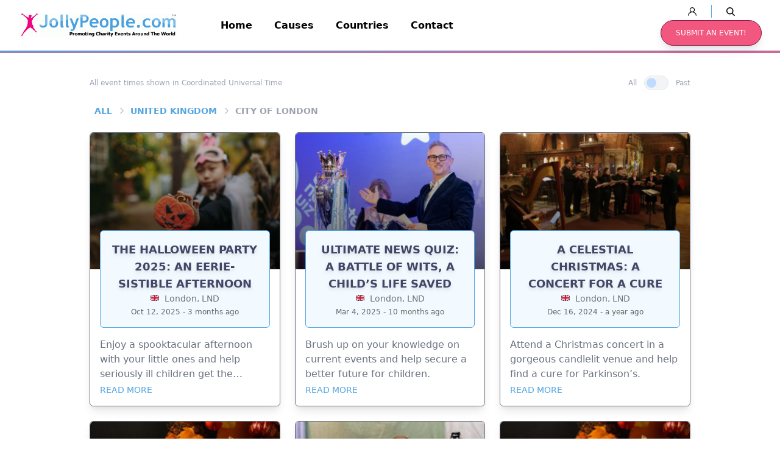

--- FILE ---
content_type: text/html; charset=UTF-8
request_url: https://jollypeople.com/a/gb/lnd?hero=off
body_size: 19199
content:
<!DOCTYPE html>
<html lang="en-US">
<head>
  <meta charset="UTF-8">
  <meta name="viewport" content="width=device-width, initial-scale=1.0, maximum-scale=1.0">
  <link rel="profile" href="//gmpg.org/xfn/11">
  <meta name='robots' content='index, follow, max-image-preview:large, max-snippet:-1, max-video-preview:-1' />
<link rel="dns-prefetch" href="//fonts.googleapis.com">
<link rel="dns-prefetch" href="//s.w.org">

	<!-- This site is optimized with the Yoast SEO plugin v22.2 - https://yoast.com/wordpress/plugins/seo/ -->
	<title>Event Places - JollyPeople.Com</title>
	<link rel="canonical" href="https://jollypeople.com/a" />
	<meta property="og:locale" content="en_US" />
	<meta property="og:type" content="article" />
	<meta property="og:title" content="Event Places - JollyPeople.Com" />
	<meta property="og:url" content="https://jollypeople.com/a" />
	<meta property="og:site_name" content="JollyPeople.Com" />
	<meta name="twitter:card" content="summary_large_image" />
	<meta name="twitter:site" content="@atjollypeople" />
	<script type="application/ld+json" class="yoast-schema-graph">{"@context":"https://schema.org","@graph":[{"@type":"WebPage","@id":"https://jollypeople.com/a","url":"https://jollypeople.com/a","name":"Event Places - JollyPeople.Com","isPartOf":{"@id":"https://jollypeople.com/#website"},"datePublished":"2022-05-18T20:04:30+00:00","dateModified":"2022-05-18T20:04:30+00:00","breadcrumb":{"@id":"https://jollypeople.com/a#breadcrumb"},"inLanguage":"en-US","potentialAction":[{"@type":"ReadAction","target":["https://jollypeople.com/a"]}]},{"@type":"BreadcrumbList","@id":"https://jollypeople.com/a#breadcrumb","itemListElement":[{"@type":"ListItem","position":1,"name":"Home","item":"https://jollypeople.com/"},{"@type":"ListItem","position":2,"name":"Event Places"}]},{"@type":"WebSite","@id":"https://jollypeople.com/#website","url":"https://jollypeople.com/","name":"JollyPeople.Com","description":"","publisher":{"@id":"https://jollypeople.com/#organization"},"potentialAction":[{"@type":"SearchAction","target":{"@type":"EntryPoint","urlTemplate":"https://jollypeople.com/?s={search_term_string}"},"query-input":"required name=search_term_string"}],"inLanguage":"en-US"},{"@type":"Organization","@id":"https://jollypeople.com/#organization","name":"JollyPeople.Com","url":"https://jollypeople.com/","logo":{"@type":"ImageObject","inLanguage":"en-US","@id":"https://jollypeople.com/#/schema/logo/image/","url":"https://static.jollypeople.com/2022/06/cropped-cropped-logo.gif","contentUrl":"https://static.jollypeople.com/2022/06/cropped-cropped-logo.gif","width":465,"height":71,"caption":"JollyPeople.Com"},"image":{"@id":"https://jollypeople.com/#/schema/logo/image/"},"sameAs":["https://twitter.com/atjollypeople"]}]}</script>
	<!-- / Yoast SEO plugin. -->


<link rel='dns-prefetch' href='//cdnjs.cloudflare.com' />
<link rel='dns-prefetch' href='//fonts.googleapis.com' />
<link rel="alternate" type="application/rss+xml" title="JollyPeople.Com &raquo; Feed" href="https://jollypeople.com/feed" />
<link rel="alternate" type="application/rss+xml" title="JollyPeople.Com &raquo; Comments Feed" href="https://jollypeople.com/comments/feed" />
		<!-- This site uses the Google Analytics by MonsterInsights plugin v8.25.0 - Using Analytics tracking - https://www.monsterinsights.com/ -->
							<script src="//www.googletagmanager.com/gtag/js?id=G-93FG8RPYSN"  data-cfasync="false" data-wpfc-render="false" type="text/javascript" async></script>
			<script data-cfasync="false" data-wpfc-render="false" type="text/javascript">
				var mi_version = '8.25.0';
				var mi_track_user = true;
				var mi_no_track_reason = '';
								var MonsterInsightsDefaultLocations = {"page_location":"https:\/\/jollypeople.com\/a\/gb\/lnd\/?hero=off","page_referrer":"https:\/\/jollypeople.com\/event-tags\/mental-illness"};
				if ( typeof MonsterInsightsPrivacyGuardFilter === 'function' ) {
					var MonsterInsightsLocations = (typeof MonsterInsightsExcludeQuery === 'object') ? MonsterInsightsPrivacyGuardFilter( MonsterInsightsExcludeQuery ) : MonsterInsightsPrivacyGuardFilter( MonsterInsightsDefaultLocations );
				} else {
					var MonsterInsightsLocations = (typeof MonsterInsightsExcludeQuery === 'object') ? MonsterInsightsExcludeQuery : MonsterInsightsDefaultLocations;
				}

								var disableStrs = [
										'ga-disable-G-93FG8RPYSN',
									];

				/* Function to detect opted out users */
				function __gtagTrackerIsOptedOut() {
					for (var index = 0; index < disableStrs.length; index++) {
						if (document.cookie.indexOf(disableStrs[index] + '=true') > -1) {
							return true;
						}
					}

					return false;
				}

				/* Disable tracking if the opt-out cookie exists. */
				if (__gtagTrackerIsOptedOut()) {
					for (var index = 0; index < disableStrs.length; index++) {
						window[disableStrs[index]] = true;
					}
				}

				/* Opt-out function */
				function __gtagTrackerOptout() {
					for (var index = 0; index < disableStrs.length; index++) {
						document.cookie = disableStrs[index] + '=true; expires=Thu, 31 Dec 2099 23:59:59 UTC; path=/';
						window[disableStrs[index]] = true;
					}
				}

				if ('undefined' === typeof gaOptout) {
					function gaOptout() {
						__gtagTrackerOptout();
					}
				}
								window.dataLayer = window.dataLayer || [];

				window.MonsterInsightsDualTracker = {
					helpers: {},
					trackers: {},
				};
				if (mi_track_user) {
					function __gtagDataLayer() {
						dataLayer.push(arguments);
					}

					function __gtagTracker(type, name, parameters) {
						if (!parameters) {
							parameters = {};
						}

						if (parameters.send_to) {
							__gtagDataLayer.apply(null, arguments);
							return;
						}

						if (type === 'event') {
														parameters.send_to = monsterinsights_frontend.v4_id;
							var hookName = name;
							if (typeof parameters['event_category'] !== 'undefined') {
								hookName = parameters['event_category'] + ':' + name;
							}

							if (typeof MonsterInsightsDualTracker.trackers[hookName] !== 'undefined') {
								MonsterInsightsDualTracker.trackers[hookName](parameters);
							} else {
								__gtagDataLayer('event', name, parameters);
							}
							
						} else {
							__gtagDataLayer.apply(null, arguments);
						}
					}

					__gtagTracker('js', new Date());
					__gtagTracker('set', {
						'developer_id.dZGIzZG': true,
											});
					if ( MonsterInsightsLocations.page_location ) {
						__gtagTracker('set', MonsterInsightsLocations);
					}
										__gtagTracker('config', 'G-93FG8RPYSN', {"forceSSL":"true","link_attribution":"true"} );
															window.gtag = __gtagTracker;										(function () {
						/* https://developers.google.com/analytics/devguides/collection/analyticsjs/ */
						/* ga and __gaTracker compatibility shim. */
						var noopfn = function () {
							return null;
						};
						var newtracker = function () {
							return new Tracker();
						};
						var Tracker = function () {
							return null;
						};
						var p = Tracker.prototype;
						p.get = noopfn;
						p.set = noopfn;
						p.send = function () {
							var args = Array.prototype.slice.call(arguments);
							args.unshift('send');
							__gaTracker.apply(null, args);
						};
						var __gaTracker = function () {
							var len = arguments.length;
							if (len === 0) {
								return;
							}
							var f = arguments[len - 1];
							if (typeof f !== 'object' || f === null || typeof f.hitCallback !== 'function') {
								if ('send' === arguments[0]) {
									var hitConverted, hitObject = false, action;
									if ('event' === arguments[1]) {
										if ('undefined' !== typeof arguments[3]) {
											hitObject = {
												'eventAction': arguments[3],
												'eventCategory': arguments[2],
												'eventLabel': arguments[4],
												'value': arguments[5] ? arguments[5] : 1,
											}
										}
									}
									if ('pageview' === arguments[1]) {
										if ('undefined' !== typeof arguments[2]) {
											hitObject = {
												'eventAction': 'page_view',
												'page_path': arguments[2],
											}
										}
									}
									if (typeof arguments[2] === 'object') {
										hitObject = arguments[2];
									}
									if (typeof arguments[5] === 'object') {
										Object.assign(hitObject, arguments[5]);
									}
									if ('undefined' !== typeof arguments[1].hitType) {
										hitObject = arguments[1];
										if ('pageview' === hitObject.hitType) {
											hitObject.eventAction = 'page_view';
										}
									}
									if (hitObject) {
										action = 'timing' === arguments[1].hitType ? 'timing_complete' : hitObject.eventAction;
										hitConverted = mapArgs(hitObject);
										__gtagTracker('event', action, hitConverted);
									}
								}
								return;
							}

							function mapArgs(args) {
								var arg, hit = {};
								var gaMap = {
									'eventCategory': 'event_category',
									'eventAction': 'event_action',
									'eventLabel': 'event_label',
									'eventValue': 'event_value',
									'nonInteraction': 'non_interaction',
									'timingCategory': 'event_category',
									'timingVar': 'name',
									'timingValue': 'value',
									'timingLabel': 'event_label',
									'page': 'page_path',
									'location': 'page_location',
									'title': 'page_title',
									'referrer' : 'page_referrer',
								};
								for (arg in args) {
																		if (!(!args.hasOwnProperty(arg) || !gaMap.hasOwnProperty(arg))) {
										hit[gaMap[arg]] = args[arg];
									} else {
										hit[arg] = args[arg];
									}
								}
								return hit;
							}

							try {
								f.hitCallback();
							} catch (ex) {
							}
						};
						__gaTracker.create = newtracker;
						__gaTracker.getByName = newtracker;
						__gaTracker.getAll = function () {
							return [];
						};
						__gaTracker.remove = noopfn;
						__gaTracker.loaded = true;
						window['__gaTracker'] = __gaTracker;
					})();
									} else {
										console.log("");
					(function () {
						function __gtagTracker() {
							return null;
						}

						window['__gtagTracker'] = __gtagTracker;
						window['gtag'] = __gtagTracker;
					})();
									}
			</script>
				<!-- / Google Analytics by MonsterInsights -->
		<script type="text/javascript">
/* <![CDATA[ */
window._wpemojiSettings = {"baseUrl":"https:\/\/s.w.org\/images\/core\/emoji\/14.0.0\/72x72\/","ext":".png","svgUrl":"https:\/\/s.w.org\/images\/core\/emoji\/14.0.0\/svg\/","svgExt":".svg","source":{"concatemoji":"https:\/\/jollypeople.com\/wp-includes\/js\/wp-emoji-release.min.js?ver=6.4.3"}};
/*! This file is auto-generated */
!function(i,n){var o,s,e;function c(e){try{var t={supportTests:e,timestamp:(new Date).valueOf()};sessionStorage.setItem(o,JSON.stringify(t))}catch(e){}}function p(e,t,n){e.clearRect(0,0,e.canvas.width,e.canvas.height),e.fillText(t,0,0);var t=new Uint32Array(e.getImageData(0,0,e.canvas.width,e.canvas.height).data),r=(e.clearRect(0,0,e.canvas.width,e.canvas.height),e.fillText(n,0,0),new Uint32Array(e.getImageData(0,0,e.canvas.width,e.canvas.height).data));return t.every(function(e,t){return e===r[t]})}function u(e,t,n){switch(t){case"flag":return n(e,"\ud83c\udff3\ufe0f\u200d\u26a7\ufe0f","\ud83c\udff3\ufe0f\u200b\u26a7\ufe0f")?!1:!n(e,"\ud83c\uddfa\ud83c\uddf3","\ud83c\uddfa\u200b\ud83c\uddf3")&&!n(e,"\ud83c\udff4\udb40\udc67\udb40\udc62\udb40\udc65\udb40\udc6e\udb40\udc67\udb40\udc7f","\ud83c\udff4\u200b\udb40\udc67\u200b\udb40\udc62\u200b\udb40\udc65\u200b\udb40\udc6e\u200b\udb40\udc67\u200b\udb40\udc7f");case"emoji":return!n(e,"\ud83e\udef1\ud83c\udffb\u200d\ud83e\udef2\ud83c\udfff","\ud83e\udef1\ud83c\udffb\u200b\ud83e\udef2\ud83c\udfff")}return!1}function f(e,t,n){var r="undefined"!=typeof WorkerGlobalScope&&self instanceof WorkerGlobalScope?new OffscreenCanvas(300,150):i.createElement("canvas"),a=r.getContext("2d",{willReadFrequently:!0}),o=(a.textBaseline="top",a.font="600 32px Arial",{});return e.forEach(function(e){o[e]=t(a,e,n)}),o}function t(e){var t=i.createElement("script");t.src=e,t.defer=!0,i.head.appendChild(t)}"undefined"!=typeof Promise&&(o="wpEmojiSettingsSupports",s=["flag","emoji"],n.supports={everything:!0,everythingExceptFlag:!0},e=new Promise(function(e){i.addEventListener("DOMContentLoaded",e,{once:!0})}),new Promise(function(t){var n=function(){try{var e=JSON.parse(sessionStorage.getItem(o));if("object"==typeof e&&"number"==typeof e.timestamp&&(new Date).valueOf()<e.timestamp+604800&&"object"==typeof e.supportTests)return e.supportTests}catch(e){}return null}();if(!n){if("undefined"!=typeof Worker&&"undefined"!=typeof OffscreenCanvas&&"undefined"!=typeof URL&&URL.createObjectURL&&"undefined"!=typeof Blob)try{var e="postMessage("+f.toString()+"("+[JSON.stringify(s),u.toString(),p.toString()].join(",")+"));",r=new Blob([e],{type:"text/javascript"}),a=new Worker(URL.createObjectURL(r),{name:"wpTestEmojiSupports"});return void(a.onmessage=function(e){c(n=e.data),a.terminate(),t(n)})}catch(e){}c(n=f(s,u,p))}t(n)}).then(function(e){for(var t in e)n.supports[t]=e[t],n.supports.everything=n.supports.everything&&n.supports[t],"flag"!==t&&(n.supports.everythingExceptFlag=n.supports.everythingExceptFlag&&n.supports[t]);n.supports.everythingExceptFlag=n.supports.everythingExceptFlag&&!n.supports.flag,n.DOMReady=!1,n.readyCallback=function(){n.DOMReady=!0}}).then(function(){return e}).then(function(){var e;n.supports.everything||(n.readyCallback(),(e=n.source||{}).concatemoji?t(e.concatemoji):e.wpemoji&&e.twemoji&&(t(e.twemoji),t(e.wpemoji)))}))}((window,document),window._wpemojiSettings);
/* ]]> */
</script>
<style id='wp-emoji-styles-inline-css' type='text/css'>

	img.wp-smiley, img.emoji {
		display: inline !important;
		border: none !important;
		box-shadow: none !important;
		height: 1em !important;
		width: 1em !important;
		margin: 0 0.07em !important;
		vertical-align: -0.1em !important;
		background: none !important;
		padding: 0 !important;
	}
</style>
<link rel='stylesheet' id='wp-block-library-css' href='https://jollypeople.com/wp-includes/css/dist/block-library/style.min.css?ver=0234d0a7685aefa6fd06041fbd602928' type='text/css' media='all' />
<style id='wp-block-library-theme-inline-css' type='text/css'>
.wp-block-audio figcaption{color:#555;font-size:13px;text-align:center}.is-dark-theme .wp-block-audio figcaption{color:hsla(0,0%,100%,.65)}.wp-block-audio{margin:0 0 1em}.wp-block-code{border:1px solid #ccc;border-radius:4px;font-family:Menlo,Consolas,monaco,monospace;padding:.8em 1em}.wp-block-embed figcaption{color:#555;font-size:13px;text-align:center}.is-dark-theme .wp-block-embed figcaption{color:hsla(0,0%,100%,.65)}.wp-block-embed{margin:0 0 1em}.blocks-gallery-caption{color:#555;font-size:13px;text-align:center}.is-dark-theme .blocks-gallery-caption{color:hsla(0,0%,100%,.65)}.wp-block-image figcaption{color:#555;font-size:13px;text-align:center}.is-dark-theme .wp-block-image figcaption{color:hsla(0,0%,100%,.65)}.wp-block-image{margin:0 0 1em}.wp-block-pullquote{border-bottom:4px solid;border-top:4px solid;color:currentColor;margin-bottom:1.75em}.wp-block-pullquote cite,.wp-block-pullquote footer,.wp-block-pullquote__citation{color:currentColor;font-size:.8125em;font-style:normal;text-transform:uppercase}.wp-block-quote{border-left:.25em solid;margin:0 0 1.75em;padding-left:1em}.wp-block-quote cite,.wp-block-quote footer{color:currentColor;font-size:.8125em;font-style:normal;position:relative}.wp-block-quote.has-text-align-right{border-left:none;border-right:.25em solid;padding-left:0;padding-right:1em}.wp-block-quote.has-text-align-center{border:none;padding-left:0}.wp-block-quote.is-large,.wp-block-quote.is-style-large,.wp-block-quote.is-style-plain{border:none}.wp-block-search .wp-block-search__label{font-weight:700}.wp-block-search__button{border:1px solid #ccc;padding:.375em .625em}:where(.wp-block-group.has-background){padding:1.25em 2.375em}.wp-block-separator.has-css-opacity{opacity:.4}.wp-block-separator{border:none;border-bottom:2px solid;margin-left:auto;margin-right:auto}.wp-block-separator.has-alpha-channel-opacity{opacity:1}.wp-block-separator:not(.is-style-wide):not(.is-style-dots){width:100px}.wp-block-separator.has-background:not(.is-style-dots){border-bottom:none;height:1px}.wp-block-separator.has-background:not(.is-style-wide):not(.is-style-dots){height:2px}.wp-block-table{margin:0 0 1em}.wp-block-table td,.wp-block-table th{word-break:normal}.wp-block-table figcaption{color:#555;font-size:13px;text-align:center}.is-dark-theme .wp-block-table figcaption{color:hsla(0,0%,100%,.65)}.wp-block-video figcaption{color:#555;font-size:13px;text-align:center}.is-dark-theme .wp-block-video figcaption{color:hsla(0,0%,100%,.65)}.wp-block-video{margin:0 0 1em}.wp-block-template-part.has-background{margin-bottom:0;margin-top:0;padding:1.25em 2.375em}
</style>
<link rel='stylesheet' id='humani-gutenberg-blocks-css' href='https://jollypeople.com/wp-content/themes/humani/assets/css/base/gutenberg-blocks.css?ver=309709325cbd19ab83ed5ecbb9e1854c' type='text/css' media='all' />
<link rel='stylesheet' id='fontawesome-free-css' href='https://jollypeople.com/wp-content/plugins/getwid/vendors/fontawesome-free/css/all.min.css?ver=0c485c14d2ce75fb9a03ba7cf22bc58c' type='text/css' media='all' />
<link rel='stylesheet' id='slick-css' href='https://jollypeople.com/wp-content/plugins/getwid/vendors/slick/slick/slick.min.css?ver=5fdf333ea0de9629686451003fdf02a5' type='text/css' media='all' />
<link rel='stylesheet' id='slick-theme-css' href='https://jollypeople.com/wp-content/plugins/getwid/vendors/slick/slick/slick-theme.min.css?ver=3d2cb160f9d07cad3d290ecd0850504a' type='text/css' media='all' />
<link rel='stylesheet' id='fancybox-css' href='https://jollypeople.com/wp-content/plugins/getwid/vendors/fancybox/jquery.fancybox.min.css?ver=a2d42584292f64c5827e8b67b1b38726' type='text/css' media='all' />
<link rel='stylesheet' id='getwid-blocks-css' href='https://jollypeople.com/wp-content/plugins/getwid/assets/css/blocks.style.css?ver=ffb9ec59e19010ae4fdb14bb2bc84ef3' type='text/css' media='all' />
<style id='getwid-blocks-inline-css' type='text/css'>
.wp-block-getwid-section .wp-block-getwid-section__wrapper .wp-block-getwid-section__inner-wrapper{max-width: 980px;}
</style>
<style id='classic-theme-styles-inline-css' type='text/css'>
/*! This file is auto-generated */
.wp-block-button__link{color:#fff;background-color:#32373c;border-radius:9999px;box-shadow:none;text-decoration:none;padding:calc(.667em + 2px) calc(1.333em + 2px);font-size:1.125em}.wp-block-file__button{background:#32373c;color:#fff;text-decoration:none}
</style>
<style id='global-styles-inline-css' type='text/css'>
body{--wp--preset--color--black: #000000;--wp--preset--color--cyan-bluish-gray: #abb8c3;--wp--preset--color--white: #ffffff;--wp--preset--color--pale-pink: #f78da7;--wp--preset--color--vivid-red: #cf2e2e;--wp--preset--color--luminous-vivid-orange: #ff6900;--wp--preset--color--luminous-vivid-amber: #fcb900;--wp--preset--color--light-green-cyan: #7bdcb5;--wp--preset--color--vivid-green-cyan: #00d084;--wp--preset--color--pale-cyan-blue: #8ed1fc;--wp--preset--color--vivid-cyan-blue: #0693e3;--wp--preset--color--vivid-purple: #9b51e0;--wp--preset--gradient--vivid-cyan-blue-to-vivid-purple: linear-gradient(135deg,rgba(6,147,227,1) 0%,rgb(155,81,224) 100%);--wp--preset--gradient--light-green-cyan-to-vivid-green-cyan: linear-gradient(135deg,rgb(122,220,180) 0%,rgb(0,208,130) 100%);--wp--preset--gradient--luminous-vivid-amber-to-luminous-vivid-orange: linear-gradient(135deg,rgba(252,185,0,1) 0%,rgba(255,105,0,1) 100%);--wp--preset--gradient--luminous-vivid-orange-to-vivid-red: linear-gradient(135deg,rgba(255,105,0,1) 0%,rgb(207,46,46) 100%);--wp--preset--gradient--very-light-gray-to-cyan-bluish-gray: linear-gradient(135deg,rgb(238,238,238) 0%,rgb(169,184,195) 100%);--wp--preset--gradient--cool-to-warm-spectrum: linear-gradient(135deg,rgb(74,234,220) 0%,rgb(151,120,209) 20%,rgb(207,42,186) 40%,rgb(238,44,130) 60%,rgb(251,105,98) 80%,rgb(254,248,76) 100%);--wp--preset--gradient--blush-light-purple: linear-gradient(135deg,rgb(255,206,236) 0%,rgb(152,150,240) 100%);--wp--preset--gradient--blush-bordeaux: linear-gradient(135deg,rgb(254,205,165) 0%,rgb(254,45,45) 50%,rgb(107,0,62) 100%);--wp--preset--gradient--luminous-dusk: linear-gradient(135deg,rgb(255,203,112) 0%,rgb(199,81,192) 50%,rgb(65,88,208) 100%);--wp--preset--gradient--pale-ocean: linear-gradient(135deg,rgb(255,245,203) 0%,rgb(182,227,212) 50%,rgb(51,167,181) 100%);--wp--preset--gradient--electric-grass: linear-gradient(135deg,rgb(202,248,128) 0%,rgb(113,206,126) 100%);--wp--preset--gradient--midnight: linear-gradient(135deg,rgb(2,3,129) 0%,rgb(40,116,252) 100%);--wp--preset--font-size--small: 14px;--wp--preset--font-size--medium: 23px;--wp--preset--font-size--large: 26px;--wp--preset--font-size--x-large: 42px;--wp--preset--font-size--normal: 16px;--wp--preset--font-size--huge: 37px;--wp--preset--spacing--20: 0.44rem;--wp--preset--spacing--30: 0.67rem;--wp--preset--spacing--40: 1rem;--wp--preset--spacing--50: 1.5rem;--wp--preset--spacing--60: 2.25rem;--wp--preset--spacing--70: 3.38rem;--wp--preset--spacing--80: 5.06rem;--wp--preset--shadow--natural: 6px 6px 9px rgba(0, 0, 0, 0.2);--wp--preset--shadow--deep: 12px 12px 50px rgba(0, 0, 0, 0.4);--wp--preset--shadow--sharp: 6px 6px 0px rgba(0, 0, 0, 0.2);--wp--preset--shadow--outlined: 6px 6px 0px -3px rgba(255, 255, 255, 1), 6px 6px rgba(0, 0, 0, 1);--wp--preset--shadow--crisp: 6px 6px 0px rgba(0, 0, 0, 1);}:where(.is-layout-flex){gap: 0.5em;}:where(.is-layout-grid){gap: 0.5em;}body .is-layout-flow > .alignleft{float: left;margin-inline-start: 0;margin-inline-end: 2em;}body .is-layout-flow > .alignright{float: right;margin-inline-start: 2em;margin-inline-end: 0;}body .is-layout-flow > .aligncenter{margin-left: auto !important;margin-right: auto !important;}body .is-layout-constrained > .alignleft{float: left;margin-inline-start: 0;margin-inline-end: 2em;}body .is-layout-constrained > .alignright{float: right;margin-inline-start: 2em;margin-inline-end: 0;}body .is-layout-constrained > .aligncenter{margin-left: auto !important;margin-right: auto !important;}body .is-layout-constrained > :where(:not(.alignleft):not(.alignright):not(.alignfull)){max-width: var(--wp--style--global--content-size);margin-left: auto !important;margin-right: auto !important;}body .is-layout-constrained > .alignwide{max-width: var(--wp--style--global--wide-size);}body .is-layout-flex{display: flex;}body .is-layout-flex{flex-wrap: wrap;align-items: center;}body .is-layout-flex > *{margin: 0;}body .is-layout-grid{display: grid;}body .is-layout-grid > *{margin: 0;}:where(.wp-block-columns.is-layout-flex){gap: 2em;}:where(.wp-block-columns.is-layout-grid){gap: 2em;}:where(.wp-block-post-template.is-layout-flex){gap: 1.25em;}:where(.wp-block-post-template.is-layout-grid){gap: 1.25em;}.has-black-color{color: var(--wp--preset--color--black) !important;}.has-cyan-bluish-gray-color{color: var(--wp--preset--color--cyan-bluish-gray) !important;}.has-white-color{color: var(--wp--preset--color--white) !important;}.has-pale-pink-color{color: var(--wp--preset--color--pale-pink) !important;}.has-vivid-red-color{color: var(--wp--preset--color--vivid-red) !important;}.has-luminous-vivid-orange-color{color: var(--wp--preset--color--luminous-vivid-orange) !important;}.has-luminous-vivid-amber-color{color: var(--wp--preset--color--luminous-vivid-amber) !important;}.has-light-green-cyan-color{color: var(--wp--preset--color--light-green-cyan) !important;}.has-vivid-green-cyan-color{color: var(--wp--preset--color--vivid-green-cyan) !important;}.has-pale-cyan-blue-color{color: var(--wp--preset--color--pale-cyan-blue) !important;}.has-vivid-cyan-blue-color{color: var(--wp--preset--color--vivid-cyan-blue) !important;}.has-vivid-purple-color{color: var(--wp--preset--color--vivid-purple) !important;}.has-black-background-color{background-color: var(--wp--preset--color--black) !important;}.has-cyan-bluish-gray-background-color{background-color: var(--wp--preset--color--cyan-bluish-gray) !important;}.has-white-background-color{background-color: var(--wp--preset--color--white) !important;}.has-pale-pink-background-color{background-color: var(--wp--preset--color--pale-pink) !important;}.has-vivid-red-background-color{background-color: var(--wp--preset--color--vivid-red) !important;}.has-luminous-vivid-orange-background-color{background-color: var(--wp--preset--color--luminous-vivid-orange) !important;}.has-luminous-vivid-amber-background-color{background-color: var(--wp--preset--color--luminous-vivid-amber) !important;}.has-light-green-cyan-background-color{background-color: var(--wp--preset--color--light-green-cyan) !important;}.has-vivid-green-cyan-background-color{background-color: var(--wp--preset--color--vivid-green-cyan) !important;}.has-pale-cyan-blue-background-color{background-color: var(--wp--preset--color--pale-cyan-blue) !important;}.has-vivid-cyan-blue-background-color{background-color: var(--wp--preset--color--vivid-cyan-blue) !important;}.has-vivid-purple-background-color{background-color: var(--wp--preset--color--vivid-purple) !important;}.has-black-border-color{border-color: var(--wp--preset--color--black) !important;}.has-cyan-bluish-gray-border-color{border-color: var(--wp--preset--color--cyan-bluish-gray) !important;}.has-white-border-color{border-color: var(--wp--preset--color--white) !important;}.has-pale-pink-border-color{border-color: var(--wp--preset--color--pale-pink) !important;}.has-vivid-red-border-color{border-color: var(--wp--preset--color--vivid-red) !important;}.has-luminous-vivid-orange-border-color{border-color: var(--wp--preset--color--luminous-vivid-orange) !important;}.has-luminous-vivid-amber-border-color{border-color: var(--wp--preset--color--luminous-vivid-amber) !important;}.has-light-green-cyan-border-color{border-color: var(--wp--preset--color--light-green-cyan) !important;}.has-vivid-green-cyan-border-color{border-color: var(--wp--preset--color--vivid-green-cyan) !important;}.has-pale-cyan-blue-border-color{border-color: var(--wp--preset--color--pale-cyan-blue) !important;}.has-vivid-cyan-blue-border-color{border-color: var(--wp--preset--color--vivid-cyan-blue) !important;}.has-vivid-purple-border-color{border-color: var(--wp--preset--color--vivid-purple) !important;}.has-vivid-cyan-blue-to-vivid-purple-gradient-background{background: var(--wp--preset--gradient--vivid-cyan-blue-to-vivid-purple) !important;}.has-light-green-cyan-to-vivid-green-cyan-gradient-background{background: var(--wp--preset--gradient--light-green-cyan-to-vivid-green-cyan) !important;}.has-luminous-vivid-amber-to-luminous-vivid-orange-gradient-background{background: var(--wp--preset--gradient--luminous-vivid-amber-to-luminous-vivid-orange) !important;}.has-luminous-vivid-orange-to-vivid-red-gradient-background{background: var(--wp--preset--gradient--luminous-vivid-orange-to-vivid-red) !important;}.has-very-light-gray-to-cyan-bluish-gray-gradient-background{background: var(--wp--preset--gradient--very-light-gray-to-cyan-bluish-gray) !important;}.has-cool-to-warm-spectrum-gradient-background{background: var(--wp--preset--gradient--cool-to-warm-spectrum) !important;}.has-blush-light-purple-gradient-background{background: var(--wp--preset--gradient--blush-light-purple) !important;}.has-blush-bordeaux-gradient-background{background: var(--wp--preset--gradient--blush-bordeaux) !important;}.has-luminous-dusk-gradient-background{background: var(--wp--preset--gradient--luminous-dusk) !important;}.has-pale-ocean-gradient-background{background: var(--wp--preset--gradient--pale-ocean) !important;}.has-electric-grass-gradient-background{background: var(--wp--preset--gradient--electric-grass) !important;}.has-midnight-gradient-background{background: var(--wp--preset--gradient--midnight) !important;}.has-small-font-size{font-size: var(--wp--preset--font-size--small) !important;}.has-medium-font-size{font-size: var(--wp--preset--font-size--medium) !important;}.has-large-font-size{font-size: var(--wp--preset--font-size--large) !important;}.has-x-large-font-size{font-size: var(--wp--preset--font-size--x-large) !important;}
.wp-block-navigation a:where(:not(.wp-element-button)){color: inherit;}
:where(.wp-block-post-template.is-layout-flex){gap: 1.25em;}:where(.wp-block-post-template.is-layout-grid){gap: 1.25em;}
:where(.wp-block-columns.is-layout-flex){gap: 2em;}:where(.wp-block-columns.is-layout-grid){gap: 2em;}
.wp-block-pullquote{font-size: 1.5em;line-height: 1.6;}
</style>
<link rel='stylesheet' id='rs-plugin-settings-css' href='https://jollypeople.com/wp-content/plugins/revslider/public/assets/css/rs6.css?ver=614e7805d92c4702107d8a472080102d' type='text/css' media='all' />
<style id='rs-plugin-settings-inline-css' type='text/css'>
#rs-demo-id {}
</style>
<link rel='stylesheet' id='humani-style-css' href='https://jollypeople.com/wp-content/themes/humani/style.css?ver=a1b8658bcb7dc5c392d7a38fd0de0c78' type='text/css' media='all' />
<link rel='stylesheet' id='humani-fonts-css' href='//fonts.googleapis.com/css?family=Josefin+Sans:400,400i,600,700&#038;subset=latin%2Clatin-ext&#038;display=swap' type='text/css' media='all' />
<link rel='stylesheet' id='heateor_sss_frontend_css-css' href='https://jollypeople.com/wp-content/plugins/sassy-social-share/public/css/sassy-social-share-public.css?ver=1b97775b3c1464101d0b61fd525778be' type='text/css' media='all' />
<style id='heateor_sss_frontend_css-inline-css' type='text/css'>
.heateor_sss_button_instagram span.heateor_sss_svg,a.heateor_sss_instagram span.heateor_sss_svg{background:radial-gradient(circle at 30% 107%,#fdf497 0,#fdf497 5%,#fd5949 45%,#d6249f 60%,#285aeb 90%)}.heateor_sss_horizontal_sharing .heateor_sss_svg,.heateor_sss_standard_follow_icons_container .heateor_sss_svg{color:#fff;border-width:0px;border-style:solid;border-color:transparent}.heateor_sss_horizontal_sharing .heateorSssTCBackground{color:#666}.heateor_sss_horizontal_sharing span.heateor_sss_svg:hover,.heateor_sss_standard_follow_icons_container span.heateor_sss_svg:hover{border-color:transparent;}.heateor_sss_vertical_sharing span.heateor_sss_svg,.heateor_sss_floating_follow_icons_container span.heateor_sss_svg{color:#fff;border-width:0px;border-style:solid;border-color:transparent;}.heateor_sss_vertical_sharing .heateorSssTCBackground{color:#666;}.heateor_sss_vertical_sharing span.heateor_sss_svg:hover,.heateor_sss_floating_follow_icons_container span.heateor_sss_svg:hover{border-color:transparent;}@media screen and (max-width:783px) {.heateor_sss_vertical_sharing{display:none!important}}
</style>
<link rel='stylesheet' id='searchwp-forms-css' href='https://jollypeople.com/wp-content/plugins/searchwp/assets/css/frontend/search-forms.css?ver=2ad41791f051080014fa54b422ce8e9b' type='text/css' media='all' />
<link rel='stylesheet' id='jollypress-css' href='https://jollypeople.com/wp-content/themes/jollypress/style.css?ver=a5477b25a260ebdb8dd440696db4f90c' type='text/css' media='all' />
<link rel='stylesheet' id='jollypress-theme-css' href='https://jollypeople.com/wp-content/themes/jollypress/css/theme.css?ver=518a62bf0d4b9d198e843dd64e5e6a7e' type='text/css' media='all' />
<script type="text/javascript" src="https://jollypeople.com/wp-content/plugins/google-analytics-for-wordpress/assets/js/frontend-gtag.min.js?ver=9593c634b81c031342cbe0fa03903d47" id="monsterinsights-frontend-script-js"></script>
<script data-cfasync="false" data-wpfc-render="false" type="text/javascript" id='monsterinsights-frontend-script-js-extra'>/* <![CDATA[ */
var monsterinsights_frontend = {"js_events_tracking":"true","download_extensions":"doc,pdf,ppt,zip,xls,docx,pptx,xlsx","inbound_paths":"[{\"path\":\"\\\/go\\\/\",\"label\":\"affiliate\"},{\"path\":\"\\\/recommend\\\/\",\"label\":\"affiliate\"}]","home_url":"https:\/\/jollypeople.com","hash_tracking":"false","v4_id":"G-93FG8RPYSN"};/* ]]> */
</script>
<script type="text/javascript" src="https://jollypeople.com/wp-includes/js/jquery/jquery.min.js?ver=826eb77e86b02ab7724fe3d0141ff87c" id="jquery-core-js"></script>
<script type="text/javascript" src="https://jollypeople.com/wp-includes/js/jquery/jquery-migrate.min.js?ver=9ffeb32e2d9efbf8f70caabded242267" id="jquery-migrate-js"></script>
<script type="text/javascript" src="https://jollypeople.com/wp-content/plugins/revslider/public/assets/js/rbtools.min.js?ver=04f0a5790668162c9241bfd598d6400c" id="tp-tools-js"></script>
<script type="text/javascript" src="https://jollypeople.com/wp-content/plugins/revslider/public/assets/js/rs6.min.js?ver=3fb3e6ddca8e7e7e2c17e90d3dd13c76" id="revmin-js"></script>
<link rel="https://api.w.org/" href="https://jollypeople.com/wp-json/" /><link rel="alternate" type="application/json" href="https://jollypeople.com/wp-json/wp/v2/pages/71521" /><link rel="EditURI" type="application/rsd+xml" title="RSD" href="https://jollypeople.com/xmlrpc.php?rsd" />
<meta name="generator" content="WordPress 6.4.3" />
<link rel='shortlink' href='https://jollypeople.com/?p=71521' />
<link rel="alternate" type="application/json+oembed" href="https://jollypeople.com/wp-json/oembed/1.0/embed?url=https%3A%2F%2Fjollypeople.com%2Fa" />
<link rel="alternate" type="text/xml+oembed" href="https://jollypeople.com/wp-json/oembed/1.0/embed?url=https%3A%2F%2Fjollypeople.com%2Fa&#038;format=xml" />
<meta name="generator" content="Powered by Slider Revolution 6.4.11 - responsive, Mobile-Friendly Slider Plugin for WordPress with comfortable drag and drop interface." />
<style id="uagb-style-frontend-71521">.uag-blocks-common-selector{z-index:var(--z-index-desktop) !important}@media (max-width: 976px){.uag-blocks-common-selector{z-index:var(--z-index-tablet) !important}}@media (max-width: 767px){.uag-blocks-common-selector{z-index:var(--z-index-mobile) !important}}
</style><script type="text/javascript">function setREVStartSize(e){
			//window.requestAnimationFrame(function() {				 
				window.RSIW = window.RSIW===undefined ? window.innerWidth : window.RSIW;	
				window.RSIH = window.RSIH===undefined ? window.innerHeight : window.RSIH;	
				try {								
					var pw = document.getElementById(e.c).parentNode.offsetWidth,
						newh;
					pw = pw===0 || isNaN(pw) ? window.RSIW : pw;
					e.tabw = e.tabw===undefined ? 0 : parseInt(e.tabw);
					e.thumbw = e.thumbw===undefined ? 0 : parseInt(e.thumbw);
					e.tabh = e.tabh===undefined ? 0 : parseInt(e.tabh);
					e.thumbh = e.thumbh===undefined ? 0 : parseInt(e.thumbh);
					e.tabhide = e.tabhide===undefined ? 0 : parseInt(e.tabhide);
					e.thumbhide = e.thumbhide===undefined ? 0 : parseInt(e.thumbhide);
					e.mh = e.mh===undefined || e.mh=="" || e.mh==="auto" ? 0 : parseInt(e.mh,0);		
					if(e.layout==="fullscreen" || e.l==="fullscreen") 						
						newh = Math.max(e.mh,window.RSIH);					
					else{					
						e.gw = Array.isArray(e.gw) ? e.gw : [e.gw];
						for (var i in e.rl) if (e.gw[i]===undefined || e.gw[i]===0) e.gw[i] = e.gw[i-1];					
						e.gh = e.el===undefined || e.el==="" || (Array.isArray(e.el) && e.el.length==0)? e.gh : e.el;
						e.gh = Array.isArray(e.gh) ? e.gh : [e.gh];
						for (var i in e.rl) if (e.gh[i]===undefined || e.gh[i]===0) e.gh[i] = e.gh[i-1];
											
						var nl = new Array(e.rl.length),
							ix = 0,						
							sl;					
						e.tabw = e.tabhide>=pw ? 0 : e.tabw;
						e.thumbw = e.thumbhide>=pw ? 0 : e.thumbw;
						e.tabh = e.tabhide>=pw ? 0 : e.tabh;
						e.thumbh = e.thumbhide>=pw ? 0 : e.thumbh;					
						for (var i in e.rl) nl[i] = e.rl[i]<window.RSIW ? 0 : e.rl[i];
						sl = nl[0];									
						for (var i in nl) if (sl>nl[i] && nl[i]>0) { sl = nl[i]; ix=i;}															
						var m = pw>(e.gw[ix]+e.tabw+e.thumbw) ? 1 : (pw-(e.tabw+e.thumbw)) / (e.gw[ix]);					
						newh =  (e.gh[ix] * m) + (e.tabh + e.thumbh);
					}				
					if(window.rs_init_css===undefined) window.rs_init_css = document.head.appendChild(document.createElement("style"));					
					document.getElementById(e.c).height = newh+"px";
					window.rs_init_css.innerHTML += "#"+e.c+"_wrapper { height: "+newh+"px }";				
				} catch(e){
					console.log("Failure at Presize of Slider:" + e)
				}					   
			//});
		  };</script>
  <link rel="stylesheet" href="https://maxst.icons8.com/vue-static/landings/line-awesome/line-awesome/1.3.0/css/line-awesome.min.css">
  
    
  <style>
    body .hero-section{display: none;}
  </style>
    
</head>
<body class="page-template-default page page-id-71521 wp-custom-logo wp-embed-responsive jollypress  gecko humani-theme no-wc-breadcrumb">

<div id="page" class="hfeed site">
  <header id="masthead" class="site-header header-1" role="banner">
    <div class="header-container">
        <div class="container header-main">
            <div class="header-left">
                        <div class="site-branding">
            <a href="https://jollypeople.com/" class="custom-logo-link" rel="home"><img width="465" height="71" src="https://static.jollypeople.com/2022/06/cropped-cropped-logo.gif" class="custom-logo" alt="JollyPeople.Com" decoding="async" /></a>        <div class="site-branding-text">
                            <p class="site-title"><a href="https://jollypeople.com/"
                                         rel="home">JollyPeople.Com</a></p>
            
                    </div><!-- .site-branding-text -->
                </div>
                                    <a href="#" class="menu-mobile-nav-button">
				<span
                        class="toggle-text screen-reader-text">Menu</span>
                <i class="humani-icon-bars"></i>
            </a>
                        </div>
            <div class="header-center">
                        <nav class="main-navigation" role="navigation"
             aria-label="Primary Navigation">
            <div class="primary-navigation"><ul id="menu-main-menu" class="menu"><li id="menu-item-71529" class="menu-item menu-item-type-post_type menu-item-object-page menu-item-home menu-item-71529"><a href="https://jollypeople.com/">Home</a></li>
<li id="menu-item-71530" class="menu-item menu-item-type-post_type menu-item-object-page menu-item-71530"><a href="https://jollypeople.com/causes">Causes</a></li>
<li id="menu-item-71531" class="menu-item menu-item-type-post_type menu-item-object-page menu-item-71531"><a href="https://jollypeople.com/countries">Countries</a></li>
<li id="menu-item-12592" class="menu-item menu-item-type-post_type menu-item-object-page menu-item-12592"><a href="https://jollypeople.com/contact-us">Contact</a></li>
</ul></div>        </nav>
                    </div>
            <div class="flex flex-col header-right desktop-hide-down">
                <div class="elementor-header-group-wrapper">
                    <div class="header-group-action">
                              <div class="site-header-account">
        <a href="https://jollypeople.com/wp-login.php">
          <i class="humani-icon-user-2"></i>
        </a>
        <div class="account-dropdown">

        </div>
      </div>
              <div class="site-header-search">
            <a href="#" class="button-search-popup"><i class="humani-icon-search"></i></a>
        </div>
                            </div>
                </div>
                <div class="relative flex items-center w-full jp-action">
                    <a href="/submit-event/" class="px-6 py-3 text-xs text-white uppercase transition duration-300 ease-in-out border border-pink-900 rounded-full shadow-lg bg-pink-jolly hover:bg-pink-300 hover:border-gray-400">Submit An Event!</a>
                </div>
            </div>
        </div>
    </div>
</header><!-- #masthead -->
    <div id="content" class="site-content" tabindex="-1">
        <div class="container max-w-none">
            <div class="flex flex-col">
                <div class="relative w-full p-0 mx-auto secondary home-content">
                    <div class="block w-full py-0 below">
                        
<div class="wp-block-getwid-section hero-section alignwide getwid-section-content-full-width" style="margin-top:0px"><div class="wp-block-getwid-section__wrapper getwid-padding-top-none getwid-padding-bottom-none getwid-padding-left-none getwid-padding-right-none getwid-justify-content-flex-end" style="min-height:90vh"><div class="wp-block-getwid-section__inner-wrapper"><div class="wp-block-getwid-section__background-holder"><div class="wp-block-getwid-section__background" style="background-image:url('/wp-content/themes/jollypress/static/images/pages/homepage/hero-ladder-garden.jpg');background-position:center center;background-repeat:no-repeat;background-attachment:scroll"><div class="wp-block-getwid-section__background-image-wrapper"><img decoding="async" class="wp-block-getwid-section__background-image" src="/wp-content/themes/jollypress/static/images/pages/homepage/hero-ladder-garden.jpg" alt=""/></div></div><div class="wp-block-getwid-section__foreground" style="opacity:0.4;background-color:#000000;mix-blend-mode:normal"></div></div><div class="wp-block-getwid-section__content"><div class="wp-block-getwid-section__inner-content">
<div class="wp-block-getwid-advanced-heading has-custom-font-size" style="font-size:1.5em;margin-bottom:0.75px;margin-top:0px"><span class="wp-block-getwid-advanced-heading__content has-text-color" style="text-align:right;font-weight:normal;text-transform:none;line-height:1px;color:#ffffff">Be the change</span></div>



<div class="wp-block-getwid-advanced-heading alignwide alignwide has-custom-font-size" style="font-size:3em;margin-bottom:30px;margin-top:10px"><h2 class="wp-block-getwid-advanced-heading__content has-text-color" style="text-align:right;color:#ffffff"><strong>Find Charity Events Near You On JollyPeople</strong></h2></div>



<div class="wp-block-buttons alignwide is-horizontal is-content-justification-right is-layout-flex wp-container-core-buttons-layout-1 wp-block-buttons-is-layout-flex">
<div class="wp-block-button has-custom-font-size is-style-outline uppercase text-white text-xl has-normal-font-size"><a class="wp-block-button__link has-white-color has-text-color" href="#events">Learn More <i class="las la-download ml-4"></i></a></div>
</div>
</div></div></div></div></div>



<div class="wp-block-group block w-full max-w-none is-layout-flow wp-block-group-is-layout-flow"><div class="wp-block-group__inner-container">
<div id="events" class="wp-block-group p-6 pb-12 w-full mx-auto is-layout-flow wp-block-group-is-layout-flow"><div class="wp-block-group__inner-container"><div class="events-grid relative w-full lg:w-4/5 2xl:w-8/12 mx-auto grid grid-cols-1 md:grid-cols-2 lg:grid-cols-3 gap-6 my-4 2xl:max-w-6xl">
    <div class="flex flex-col md:flex-row md:justify-between gap-0 col-span-1 md:col-span-2 lg:col-span-3">
        <div id="tzAlert" class="items-center flex-shrink block float-right mb-2 text-xs text-right text-gray-400 md:flex md:float-none md:mb-0">
            <span></span>
        </div>
        <div class="flex items-center justify-end flex-shrink md:float-none toggle">
            <label for="all-toggler" class="flex items-center cursor-pointer">
                <!-- label -->
                <div class="mr-3 text-xs text-gray-400">
                    All
                </div>
                <!-- toggle -->
                <div class="relative">
                    <!-- input -->
                    <input type="checkbox" id="all-toggler" class="sr-only">
                    <!-- line -->
                    <div class="box"></div>
                    <!-- dot -->
                    <div class="dot"></div>
                </div>
                <!-- label -->
                <div class="ml-3 text-xs text-gray-400">
                    Past
                </div>
            </label>

        </div>
    </div>
            <div class="block col-span-1 md:col-span-2 lg:col-span-3 px-2">
            <a href="https://jollypeople.com" class="font-semibold uppercase cursor-pointer text-blue-jolly hover:text-blue-300">ALL</a><i class="mx-2 text-gray-400 fill-current las la-angle-right"></i><a href="https://jollypeople.com/a/gb?hero=off" class="font-semibold uppercase cursor-pointer text-blue-jolly hover:text-blue-300">United Kingdom</a><i class="mx-2 text-gray-400 fill-current las la-angle-right"></i><span class="font-semibold text-gray-400 uppercase">City of London</span>        </div>
                    <div class="relative col-span-1 duration-300 ease-in-out transform border border-gray-500 rounded-md shadow-lg cursor-pointer hover:scale-105 hover:shadow-2xl">
                <div class="block w-full event-thumbnail">
                    <a href="https://jollypeople.com/event/the-halloween-party-2025-an-eerie-sistible-afternoon" class="block w-full h-56 rounded-t-md" style="
                            background: linear-gradient(0deg, rgb(0 0 0 / 60%), rgb(0 0 0 / 0%)), url(https://static.jollypeople.com/2025/09/Halloween-300x203.png);
                            background-size: cover;
                            background-repeat: no-repeat;
                            background-position: center;
                        ">
                    </a>
                </div>
                <div class="block w-full h-56 p-4 bg-white event-content rounded-b-md">
                    <div class="flex items-center w-full h-40 p-4 mb-4 -mt-20 border rounded-md bg-blue-25 border-blue-jolly grid-title">
                        <div class="flex flex-col w-full">
                            <a class="block w-full mb-0 overflow-hidden event-title" href="https://jollypeople.com/event/the-halloween-party-2025-an-eerie-sistible-afternoon">
                                <h3 class="text-lg font-bold text-center uppercase text-blue-jolly filter drop-shadow-md line-clamp ln-3 balance-text">
                                    The Halloween Party 2025: An Eerie-sistible Afternoon                                </h3>
                            </a>
                            <div class="event-meta">
                                                                    <span class="block w-full pb-1 text-sm text-center text-gray-500 line-clamp ln-1">
                                                                                    <span class="mr-1">🇬🇧</span>
                                        <span class="text-sm metro-state">London, LND</span>                                    </span>
                                
                                <time class="block w-full text-xs text-center event-date-time" datetime="2025-10-12T14:00:00" data-info="tt"></time>
                            </div>
                        </div>
                    </div>
                    <div class="flex flex-col w-full text-left grid-excerpt">
                        <span class="block w-full mb-1 text-base text-gray-500 line-clamp ln-3">
                            Enjoy a spooktacular afternoon with your little ones and help seriously ill children get the medical care and support they need.                         </span>
                        <a href="https://jollypeople.com/event/the-halloween-party-2025-an-eerie-sistible-afternoon" class="block w-full text-sm uppercase text-blue-jolly hover:text-gray-400">
                            read more
                        </a>
                    </div>
                </div>
            </div>
                    <div class="relative col-span-1 duration-300 ease-in-out transform border border-gray-500 rounded-md shadow-lg cursor-pointer hover:scale-105 hover:shadow-2xl">
                <div class="block w-full event-thumbnail">
                    <a href="https://jollypeople.com/event/ultimate-news-quiz-a-battle-of-wits-a-childs-life-saved" class="block w-full h-56 rounded-t-md" style="
                            background: linear-gradient(0deg, rgb(0 0 0 / 60%), rgb(0 0 0 / 0%)), url(https://static.jollypeople.com/2025/02/Quiz-300x235.png);
                            background-size: cover;
                            background-repeat: no-repeat;
                            background-position: center;
                        ">
                    </a>
                </div>
                <div class="block w-full h-56 p-4 bg-white event-content rounded-b-md">
                    <div class="flex items-center w-full h-40 p-4 mb-4 -mt-20 border rounded-md bg-blue-25 border-blue-jolly grid-title">
                        <div class="flex flex-col w-full">
                            <a class="block w-full mb-0 overflow-hidden event-title" href="https://jollypeople.com/event/ultimate-news-quiz-a-battle-of-wits-a-childs-life-saved">
                                <h3 class="text-lg font-bold text-center uppercase text-blue-jolly filter drop-shadow-md line-clamp ln-3 balance-text">
                                    Ultimate News Quiz: A Battle of Wits, a Child’s Life Saved                                </h3>
                            </a>
                            <div class="event-meta">
                                                                    <span class="block w-full pb-1 text-sm text-center text-gray-500 line-clamp ln-1">
                                                                                    <span class="mr-1">🇬🇧</span>
                                        <span class="text-sm metro-state">London, LND</span>                                    </span>
                                
                                <time class="block w-full text-xs text-center event-date-time" datetime="2025-03-04T17:15:00" data-info="tt"></time>
                            </div>
                        </div>
                    </div>
                    <div class="flex flex-col w-full text-left grid-excerpt">
                        <span class="block w-full mb-1 text-base text-gray-500 line-clamp ln-3">
                            Brush up on your knowledge on current events and help secure a better future for children.                        </span>
                        <a href="https://jollypeople.com/event/ultimate-news-quiz-a-battle-of-wits-a-childs-life-saved" class="block w-full text-sm uppercase text-blue-jolly hover:text-gray-400">
                            read more
                        </a>
                    </div>
                </div>
            </div>
                    <div class="relative col-span-1 duration-300 ease-in-out transform border border-gray-500 rounded-md shadow-lg cursor-pointer hover:scale-105 hover:shadow-2xl">
                <div class="block w-full event-thumbnail">
                    <a href="https://jollypeople.com/event/a-celestial-christmas-a-concert-for-a-cure" class="block w-full h-56 rounded-t-md" style="
                            background: linear-gradient(0deg, rgb(0 0 0 / 60%), rgb(0 0 0 / 0%)), url(https://static.jollypeople.com/2024/11/website-photo-300x211.png);
                            background-size: cover;
                            background-repeat: no-repeat;
                            background-position: center;
                        ">
                    </a>
                </div>
                <div class="block w-full h-56 p-4 bg-white event-content rounded-b-md">
                    <div class="flex items-center w-full h-40 p-4 mb-4 -mt-20 border rounded-md bg-blue-25 border-blue-jolly grid-title">
                        <div class="flex flex-col w-full">
                            <a class="block w-full mb-0 overflow-hidden event-title" href="https://jollypeople.com/event/a-celestial-christmas-a-concert-for-a-cure">
                                <h3 class="text-lg font-bold text-center uppercase text-blue-jolly filter drop-shadow-md line-clamp ln-3 balance-text">
                                    A Celestial Christmas: A Concert for a Cure                                </h3>
                            </a>
                            <div class="event-meta">
                                                                    <span class="block w-full pb-1 text-sm text-center text-gray-500 line-clamp ln-1">
                                                                                    <span class="mr-1">🇬🇧</span>
                                        <span class="text-sm metro-state">London, LND</span>                                    </span>
                                
                                <time class="block w-full text-xs text-center event-date-time" datetime="2024-12-16T17:00:00" data-info="tt"></time>
                            </div>
                        </div>
                    </div>
                    <div class="flex flex-col w-full text-left grid-excerpt">
                        <span class="block w-full mb-1 text-base text-gray-500 line-clamp ln-3">
                            Attend a Christmas concert in a gorgeous candlelit venue and help find a cure for Parkinson’s.                        </span>
                        <a href="https://jollypeople.com/event/a-celestial-christmas-a-concert-for-a-cure" class="block w-full text-sm uppercase text-blue-jolly hover:text-gray-400">
                            read more
                        </a>
                    </div>
                </div>
            </div>
                    <div class="relative col-span-1 duration-300 ease-in-out transform border border-gray-500 rounded-md shadow-lg cursor-pointer hover:scale-105 hover:shadow-2xl">
                <div class="block w-full event-thumbnail">
                    <a href="https://jollypeople.com/event/halloween-charity-quiz-night-a-hair-raising-fundraiser" class="block w-full h-56 rounded-t-md" style="
                            background: linear-gradient(0deg, rgb(0 0 0 / 60%), rgb(0 0 0 / 0%)), url(https://static.jollypeople.com/2024/10/pexels-ifreestock-619424-300x200.jpg);
                            background-size: cover;
                            background-repeat: no-repeat;
                            background-position: center;
                        ">
                    </a>
                </div>
                <div class="block w-full h-56 p-4 bg-white event-content rounded-b-md">
                    <div class="flex items-center w-full h-40 p-4 mb-4 -mt-20 border rounded-md bg-blue-25 border-blue-jolly grid-title">
                        <div class="flex flex-col w-full">
                            <a class="block w-full mb-0 overflow-hidden event-title" href="https://jollypeople.com/event/halloween-charity-quiz-night-a-hair-raising-fundraiser">
                                <h3 class="text-lg font-bold text-center uppercase text-blue-jolly filter drop-shadow-md line-clamp ln-3 balance-text">
                                    Halloween Charity Quiz Night: A Hair-raising Fundraiser                                </h3>
                            </a>
                            <div class="event-meta">
                                                                    <span class="block w-full pb-1 text-sm text-center text-gray-500 line-clamp ln-1">
                                                                                    <span class="mr-1">🇬🇧</span>
                                        <span class="text-sm metro-state">London, LND</span>                                    </span>
                                
                                <time class="block w-full text-xs text-center event-date-time" datetime="2024-10-31T17:00:00" data-info="tt"></time>
                            </div>
                        </div>
                    </div>
                    <div class="flex flex-col w-full text-left grid-excerpt">
                        <span class="block w-full mb-1 text-base text-gray-500 line-clamp ln-3">
                            Answer hair-raising questions and raise funds for UK’s film, TV, and cinema industry.                        </span>
                        <a href="https://jollypeople.com/event/halloween-charity-quiz-night-a-hair-raising-fundraiser" class="block w-full text-sm uppercase text-blue-jolly hover:text-gray-400">
                            read more
                        </a>
                    </div>
                </div>
            </div>
                    <div class="relative col-span-1 duration-300 ease-in-out transform border border-gray-500 rounded-md shadow-lg cursor-pointer hover:scale-105 hover:shadow-2xl">
                <div class="block w-full event-thumbnail">
                    <a href="https://jollypeople.com/event/distribution-centre-clearance-sale-shop-for-a-cause" class="block w-full h-56 rounded-t-md" style="
                            background: linear-gradient(0deg, rgb(0 0 0 / 60%), rgb(0 0 0 / 0%)), url(https://static.jollypeople.com/2024/09/Ryan-Perkin-from-St-Anns-Trading-Company-750x400-1-300x160.jpg);
                            background-size: cover;
                            background-repeat: no-repeat;
                            background-position: center;
                        ">
                    </a>
                </div>
                <div class="block w-full h-56 p-4 bg-white event-content rounded-b-md">
                    <div class="flex items-center w-full h-40 p-4 mb-4 -mt-20 border rounded-md bg-blue-25 border-blue-jolly grid-title">
                        <div class="flex flex-col w-full">
                            <a class="block w-full mb-0 overflow-hidden event-title" href="https://jollypeople.com/event/distribution-centre-clearance-sale-shop-for-a-cause">
                                <h3 class="text-lg font-bold text-center uppercase text-blue-jolly filter drop-shadow-md line-clamp ln-3 balance-text">
                                    Distribution Centre Clearance Sale: Shop for a Cause                                </h3>
                            </a>
                            <div class="event-meta">
                                                                    <span class="block w-full pb-1 text-sm text-center text-gray-500 line-clamp ln-1">
                                                                                    <span class="mr-1">🇬🇧</span>
                                        <span class="text-sm metro-state">Stockport, LND</span>                                    </span>
                                
                                <time class="block w-full text-xs text-center event-date-time" datetime="2024-10-26T08:00:00" data-info="tt"></time>
                            </div>
                        </div>
                    </div>
                    <div class="flex flex-col w-full text-left grid-excerpt">
                        <span class="block w-full mb-1 text-base text-gray-500 line-clamp ln-3">
                            Be a picker for a day and make a difference in the lives of patients with life-limiting illness.                        </span>
                        <a href="https://jollypeople.com/event/distribution-centre-clearance-sale-shop-for-a-cause" class="block w-full text-sm uppercase text-blue-jolly hover:text-gray-400">
                            read more
                        </a>
                    </div>
                </div>
            </div>
                    <div class="relative col-span-1 duration-300 ease-in-out transform border border-gray-500 rounded-md shadow-lg cursor-pointer hover:scale-105 hover:shadow-2xl">
                <div class="block w-full event-thumbnail">
                    <a href="https://jollypeople.com/event/the-halloween-party-2024-of-thrills-chills-and-goodwill" class="block w-full h-56 rounded-t-md" style="
                            background: linear-gradient(0deg, rgb(0 0 0 / 60%), rgb(0 0 0 / 0%)), url(https://static.jollypeople.com/2024/09/Halloween-300x199.png);
                            background-size: cover;
                            background-repeat: no-repeat;
                            background-position: center;
                        ">
                    </a>
                </div>
                <div class="block w-full h-56 p-4 bg-white event-content rounded-b-md">
                    <div class="flex items-center w-full h-40 p-4 mb-4 -mt-20 border rounded-md bg-blue-25 border-blue-jolly grid-title">
                        <div class="flex flex-col w-full">
                            <a class="block w-full mb-0 overflow-hidden event-title" href="https://jollypeople.com/event/the-halloween-party-2024-of-thrills-chills-and-goodwill">
                                <h3 class="text-lg font-bold text-center uppercase text-blue-jolly filter drop-shadow-md line-clamp ln-3 balance-text">
                                    The Halloween Party 2024: Of Thrills, Chills, and Goodwill                                </h3>
                            </a>
                            <div class="event-meta">
                                                                    <span class="block w-full pb-1 text-sm text-center text-gray-500 line-clamp ln-1">
                                                                                    <span class="mr-1">🇬🇧</span>
                                        <span class="text-sm metro-state">London, LND</span>                                    </span>
                                
                                <time class="block w-full text-xs text-center event-date-time" datetime="2024-10-13T14:00:00" data-info="tt"></time>
                            </div>
                        </div>
                    </div>
                    <div class="flex flex-col w-full text-left grid-excerpt">
                        <span class="block w-full mb-1 text-base text-gray-500 line-clamp ln-3">
                            Put on your costume and ward off a child's pain and illness.                        </span>
                        <a href="https://jollypeople.com/event/the-halloween-party-2024-of-thrills-chills-and-goodwill" class="block w-full text-sm uppercase text-blue-jolly hover:text-gray-400">
                            read more
                        </a>
                    </div>
                </div>
            </div>
                    <div class="relative col-span-1 duration-300 ease-in-out transform border border-gray-500 rounded-md shadow-lg cursor-pointer hover:scale-105 hover:shadow-2xl">
                <div class="block w-full event-thumbnail">
                    <a href="https://jollypeople.com/event/adrenaline-fix-for-a-cause-protect-orangutans-their-forests-and-their-future" class="block w-full h-56 rounded-t-md" style="
                            background: linear-gradient(0deg, rgb(0 0 0 / 60%), rgb(0 0 0 / 0%)), url(https://static.jollypeople.com/2024/02/Orangutan-300x200.jpg);
                            background-size: cover;
                            background-repeat: no-repeat;
                            background-position: center;
                        ">
                    </a>
                </div>
                <div class="block w-full h-56 p-4 bg-white event-content rounded-b-md">
                    <div class="flex items-center w-full h-40 p-4 mb-4 -mt-20 border rounded-md bg-blue-25 border-blue-jolly grid-title">
                        <div class="flex flex-col w-full">
                            <a class="block w-full mb-0 overflow-hidden event-title" href="https://jollypeople.com/event/adrenaline-fix-for-a-cause-protect-orangutans-their-forests-and-their-future">
                                <h3 class="text-lg font-bold text-center uppercase text-blue-jolly filter drop-shadow-md line-clamp ln-3 balance-text">
                                    Adrenaline Fix for a Cause: Protect Orangutans, Their Forests, and Their Future                                </h3>
                            </a>
                            <div class="event-meta">
                                                                    <span class="block w-full pb-1 text-sm text-center text-gray-500 line-clamp ln-1">
                                                                                    <span class="mr-1">🇬🇧</span>
                                        <span class="text-sm metro-state">London, LND</span>                                    </span>
                                
                                <time class="block w-full text-xs text-center event-date-time" datetime="2024-07-06T08:00:00" data-info="tt"></time>
                            </div>
                        </div>
                    </div>
                    <div class="flex flex-col w-full text-left grid-excerpt">
                        <span class="block w-full mb-1 text-base text-gray-500 line-clamp ln-3">
                            Jump for the future of orangutans.                        </span>
                        <a href="https://jollypeople.com/event/adrenaline-fix-for-a-cause-protect-orangutans-their-forests-and-their-future" class="block w-full text-sm uppercase text-blue-jolly hover:text-gray-400">
                            read more
                        </a>
                    </div>
                </div>
            </div>
                    <div class="relative col-span-1 duration-300 ease-in-out transform border border-gray-500 rounded-md shadow-lg cursor-pointer hover:scale-105 hover:shadow-2xl">
                <div class="block w-full event-thumbnail">
                    <a href="https://jollypeople.com/event/into-the-savanna-with-zoe-fitchet-keeping-elephants-alive-one-drawing-at-a-time" class="block w-full h-56 rounded-t-md" style="
                            background: linear-gradient(0deg, rgb(0 0 0 / 60%), rgb(0 0 0 / 0%)), url(https://static.jollypeople.com/2024/06/Savannah-300x222.png);
                            background-size: cover;
                            background-repeat: no-repeat;
                            background-position: center;
                        ">
                    </a>
                </div>
                <div class="block w-full h-56 p-4 bg-white event-content rounded-b-md">
                    <div class="flex items-center w-full h-40 p-4 mb-4 -mt-20 border rounded-md bg-blue-25 border-blue-jolly grid-title">
                        <div class="flex flex-col w-full">
                            <a class="block w-full mb-0 overflow-hidden event-title" href="https://jollypeople.com/event/into-the-savanna-with-zoe-fitchet-keeping-elephants-alive-one-drawing-at-a-time">
                                <h3 class="text-lg font-bold text-center uppercase text-blue-jolly filter drop-shadow-md line-clamp ln-3 balance-text">
                                    Into the Savanna with Zoe Fitchet: Keeping Elephants Alive One Drawing at a Time                                </h3>
                            </a>
                            <div class="event-meta">
                                                                    <span class="block w-full pb-1 text-sm text-center text-gray-500 line-clamp ln-1">
                                                                                    <span class="mr-1">🇬🇧</span>
                                        <span class="text-sm metro-state">London, LND</span>                                    </span>
                                
                                <time class="block w-full text-xs text-center event-date-time" datetime="2024-07-05T11:30:00" data-info="tt"></time>
                            </div>
                        </div>
                    </div>
                    <div class="flex flex-col w-full text-left grid-excerpt">
                        <span class="block w-full mb-1 text-base text-gray-500 line-clamp ln-3">
                            Attend a workshop and help keep elephants out in the wild.                        </span>
                        <a href="https://jollypeople.com/event/into-the-savanna-with-zoe-fitchet-keeping-elephants-alive-one-drawing-at-a-time" class="block w-full text-sm uppercase text-blue-jolly hover:text-gray-400">
                            read more
                        </a>
                    </div>
                </div>
            </div>
                    <div class="relative col-span-1 duration-300 ease-in-out transform border border-gray-500 rounded-md shadow-lg cursor-pointer hover:scale-105 hover:shadow-2xl">
                <div class="block w-full event-thumbnail">
                    <a href="https://jollypeople.com/event/plant-sale-for-the-nightingale-20-years-and-counting-of-plant-sales-and-smiles" class="block w-full h-56 rounded-t-md" style="
                            background: linear-gradient(0deg, rgb(0 0 0 / 60%), rgb(0 0 0 / 0%)), url(https://static.jollypeople.com/2024/04/Nightingale-Plant-Sale-04-1-scaled-1-300x300.jpg);
                            background-size: cover;
                            background-repeat: no-repeat;
                            background-position: center;
                        ">
                    </a>
                </div>
                <div class="block w-full h-56 p-4 bg-white event-content rounded-b-md">
                    <div class="flex items-center w-full h-40 p-4 mb-4 -mt-20 border rounded-md bg-blue-25 border-blue-jolly grid-title">
                        <div class="flex flex-col w-full">
                            <a class="block w-full mb-0 overflow-hidden event-title" href="https://jollypeople.com/event/plant-sale-for-the-nightingale-20-years-and-counting-of-plant-sales-and-smiles">
                                <h3 class="text-lg font-bold text-center uppercase text-blue-jolly filter drop-shadow-md line-clamp ln-3 balance-text">
                                    Plant Sale for The Nightingale: 20 Years and Counting of Plant Sales and Smiles                                </h3>
                            </a>
                            <div class="event-meta">
                                                                    <span class="block w-full pb-1 text-sm text-center text-gray-500 line-clamp ln-1">
                                                                                    <span class="mr-1">🇬🇧</span>
                                        <span class="text-sm metro-state">London, LND</span>                                    </span>
                                
                                <time class="block w-full text-xs text-center event-date-time" datetime="2024-05-25T09:00:00" data-info="tt"></time>
                            </div>
                        </div>
                    </div>
                    <div class="flex flex-col w-full text-left grid-excerpt">
                        <span class="block w-full mb-1 text-base text-gray-500 line-clamp ln-3">
                            Buy a plant and nurture hope.                        </span>
                        <a href="https://jollypeople.com/event/plant-sale-for-the-nightingale-20-years-and-counting-of-plant-sales-and-smiles" class="block w-full text-sm uppercase text-blue-jolly hover:text-gray-400">
                            read more
                        </a>
                    </div>
                </div>
            </div>
                    <div class="relative col-span-1 duration-300 ease-in-out transform border border-gray-500 rounded-md shadow-lg cursor-pointer hover:scale-105 hover:shadow-2xl">
                <div class="block w-full event-thumbnail">
                    <a href="https://jollypeople.com/event/beyondautisms-quiz-night-2024-more-than-a-decade-of-quizzes-and-goodwill" class="block w-full h-56 rounded-t-md" style="
                            background: linear-gradient(0deg, rgb(0 0 0 / 60%), rgb(0 0 0 / 0%)), url(https://static.jollypeople.com/2024/04/Beyond-300x167.png);
                            background-size: cover;
                            background-repeat: no-repeat;
                            background-position: center;
                        ">
                    </a>
                </div>
                <div class="block w-full h-56 p-4 bg-white event-content rounded-b-md">
                    <div class="flex items-center w-full h-40 p-4 mb-4 -mt-20 border rounded-md bg-blue-25 border-blue-jolly grid-title">
                        <div class="flex flex-col w-full">
                            <a class="block w-full mb-0 overflow-hidden event-title" href="https://jollypeople.com/event/beyondautisms-quiz-night-2024-more-than-a-decade-of-quizzes-and-goodwill">
                                <h3 class="text-lg font-bold text-center uppercase text-blue-jolly filter drop-shadow-md line-clamp ln-3 balance-text">
                                    BeyondAutism’s Quiz Night 2024: More than a Decade of Quizzes and Goodwill                                </h3>
                            </a>
                            <div class="event-meta">
                                                                    <span class="block w-full pb-1 text-sm text-center text-gray-500 line-clamp ln-1">
                                                                                    <span class="mr-1">🇬🇧</span>
                                        <span class="text-sm metro-state">London, LND</span>                                    </span>
                                
                                <time class="block w-full text-xs text-center event-date-time" datetime="2024-05-08T18:00:00" data-info="tt"></time>
                            </div>
                        </div>
                    </div>
                    <div class="flex flex-col w-full text-left grid-excerpt">
                        <span class="block w-full mb-1 text-base text-gray-500 line-clamp ln-3">
                            Put your thinking caps on for a fun night of trivia and philanthropy.                        </span>
                        <a href="https://jollypeople.com/event/beyondautisms-quiz-night-2024-more-than-a-decade-of-quizzes-and-goodwill" class="block w-full text-sm uppercase text-blue-jolly hover:text-gray-400">
                            read more
                        </a>
                    </div>
                </div>
            </div>
                    <div class="relative col-span-1 duration-300 ease-in-out transform border border-gray-500 rounded-md shadow-lg cursor-pointer hover:scale-105 hover:shadow-2xl">
                <div class="block w-full event-thumbnail">
                    <a href="https://jollypeople.com/event/footsteps-to-freedom-ball" class="block w-full h-56 rounded-t-md" style="
                            background: linear-gradient(0deg, rgb(0 0 0 / 60%), rgb(0 0 0 / 0%)), url(https://static.jollypeople.com/2023/11/Wildlife-300x197.png);
                            background-size: cover;
                            background-repeat: no-repeat;
                            background-position: center;
                        ">
                    </a>
                </div>
                <div class="block w-full h-56 p-4 bg-white event-content rounded-b-md">
                    <div class="flex items-center w-full h-40 p-4 mb-4 -mt-20 border rounded-md bg-blue-25 border-blue-jolly grid-title">
                        <div class="flex flex-col w-full">
                            <a class="block w-full mb-0 overflow-hidden event-title" href="https://jollypeople.com/event/footsteps-to-freedom-ball">
                                <h3 class="text-lg font-bold text-center uppercase text-blue-jolly filter drop-shadow-md line-clamp ln-3 balance-text">
                                    Footsteps to Freedom Ball                                </h3>
                            </a>
                            <div class="event-meta">
                                                                    <span class="block w-full pb-1 text-sm text-center text-gray-500 line-clamp ln-1">
                                                                                    <span class="mr-1">🇬🇧</span>
                                        <span class="text-sm metro-state">London, LND</span>                                    </span>
                                
                                <time class="block w-full text-xs text-center event-date-time" datetime="2024-03-21T17:45:00" data-info="tt"></time>
                            </div>
                        </div>
                    </div>
                    <div class="flex flex-col w-full text-left grid-excerpt">
                        <span class="block w-full mb-1 text-base text-gray-500 line-clamp ln-3">
                            Dress up for the future of wildlife.                        </span>
                        <a href="https://jollypeople.com/event/footsteps-to-freedom-ball" class="block w-full text-sm uppercase text-blue-jolly hover:text-gray-400">
                            read more
                        </a>
                    </div>
                </div>
            </div>
                    <div class="relative col-span-1 duration-300 ease-in-out transform border border-gray-500 rounded-md shadow-lg cursor-pointer hover:scale-105 hover:shadow-2xl">
                <div class="block w-full event-thumbnail">
                    <a href="https://jollypeople.com/event/afternoon-tea-and-dance-with-anton-du-beke" class="block w-full h-56 rounded-t-md" style="
                            background: linear-gradient(0deg, rgb(0 0 0 / 60%), rgb(0 0 0 / 0%)), url(https://static.jollypeople.com/2023/11/dance-300x132.png);
                            background-size: cover;
                            background-repeat: no-repeat;
                            background-position: center;
                        ">
                    </a>
                </div>
                <div class="block w-full h-56 p-4 bg-white event-content rounded-b-md">
                    <div class="flex items-center w-full h-40 p-4 mb-4 -mt-20 border rounded-md bg-blue-25 border-blue-jolly grid-title">
                        <div class="flex flex-col w-full">
                            <a class="block w-full mb-0 overflow-hidden event-title" href="https://jollypeople.com/event/afternoon-tea-and-dance-with-anton-du-beke">
                                <h3 class="text-lg font-bold text-center uppercase text-blue-jolly filter drop-shadow-md line-clamp ln-3 balance-text">
                                    Afternoon Tea and Dance with Anton Du Beke                                </h3>
                            </a>
                            <div class="event-meta">
                                                                    <span class="block w-full pb-1 text-sm text-center text-gray-500 line-clamp ln-1">
                                                                                    <span class="mr-1">🇬🇧</span>
                                        <span class="text-sm metro-state">London, LND</span>                                    </span>
                                
                                <time class="block w-full text-xs text-center event-date-time" datetime="2024-02-15T12:30:00" data-info="tt"></time>
                            </div>
                        </div>
                    </div>
                    <div class="flex flex-col w-full text-left grid-excerpt">
                        <span class="block w-full mb-1 text-base text-gray-500 line-clamp ln-3">
                            An afternoon of tea and dancing. A lifetime of change.                        </span>
                        <a href="https://jollypeople.com/event/afternoon-tea-and-dance-with-anton-du-beke" class="block w-full text-sm uppercase text-blue-jolly hover:text-gray-400">
                            read more
                        </a>
                    </div>
                </div>
            </div>
                    <div class="relative col-span-1 duration-300 ease-in-out transform border border-gray-500 rounded-md shadow-lg cursor-pointer hover:scale-105 hover:shadow-2xl">
                <div class="block w-full event-thumbnail">
                    <a href="https://jollypeople.com/event/christmas-concert-at-st-pancras-church" class="block w-full h-56 rounded-t-md" style="
                            background: linear-gradient(0deg, rgb(0 0 0 / 60%), rgb(0 0 0 / 0%)), url(https://static.jollypeople.com/2023/10/Breathing-300x234.png);
                            background-size: cover;
                            background-repeat: no-repeat;
                            background-position: center;
                        ">
                    </a>
                </div>
                <div class="block w-full h-56 p-4 bg-white event-content rounded-b-md">
                    <div class="flex items-center w-full h-40 p-4 mb-4 -mt-20 border rounded-md bg-blue-25 border-blue-jolly grid-title">
                        <div class="flex flex-col w-full">
                            <a class="block w-full mb-0 overflow-hidden event-title" href="https://jollypeople.com/event/christmas-concert-at-st-pancras-church">
                                <h3 class="text-lg font-bold text-center uppercase text-blue-jolly filter drop-shadow-md line-clamp ln-3 balance-text">
                                    Christmas Concert at St Pancras Church                                </h3>
                            </a>
                            <div class="event-meta">
                                                                    <span class="block w-full pb-1 text-sm text-center text-gray-500 line-clamp ln-1">
                                                                                    <span class="mr-1">🇬🇧</span>
                                        <span class="text-sm metro-state">London, LND</span>                                    </span>
                                
                                <time class="block w-full text-xs text-center event-date-time" datetime="2023-12-08T18:30:00" data-info="tt"></time>
                            </div>
                        </div>
                    </div>
                    <div class="flex flex-col w-full text-left grid-excerpt">
                        <span class="block w-full mb-1 text-base text-gray-500 line-clamp ln-3">
                            Give the gift of breath this Christmas.                        </span>
                        <a href="https://jollypeople.com/event/christmas-concert-at-st-pancras-church" class="block w-full text-sm uppercase text-blue-jolly hover:text-gray-400">
                            read more
                        </a>
                    </div>
                </div>
            </div>
                    <div class="relative col-span-1 duration-300 ease-in-out transform border border-gray-500 rounded-md shadow-lg cursor-pointer hover:scale-105 hover:shadow-2xl">
                <div class="block w-full event-thumbnail">
                    <a href="https://jollypeople.com/event/starshine" class="block w-full h-56 rounded-t-md" style="
                            background: linear-gradient(0deg, rgb(0 0 0 / 60%), rgb(0 0 0 / 0%)), url(https://static.jollypeople.com/2023/09/Autistic--257x300.png);
                            background-size: cover;
                            background-repeat: no-repeat;
                            background-position: center;
                        ">
                    </a>
                </div>
                <div class="block w-full h-56 p-4 bg-white event-content rounded-b-md">
                    <div class="flex items-center w-full h-40 p-4 mb-4 -mt-20 border rounded-md bg-blue-25 border-blue-jolly grid-title">
                        <div class="flex flex-col w-full">
                            <a class="block w-full mb-0 overflow-hidden event-title" href="https://jollypeople.com/event/starshine">
                                <h3 class="text-lg font-bold text-center uppercase text-blue-jolly filter drop-shadow-md line-clamp ln-3 balance-text">
                                    Starshine                                </h3>
                            </a>
                            <div class="event-meta">
                                                                    <span class="block w-full pb-1 text-sm text-center text-gray-500 line-clamp ln-1">
                                                                                    <span class="mr-1">🇬🇧</span>
                                        <span class="text-sm metro-state">London, LND</span>                                    </span>
                                
                                <time class="block w-full text-xs text-center event-date-time" datetime="2023-12-06T19:00:00" data-info="tt"></time>
                            </div>
                        </div>
                    </div>
                    <div class="flex flex-col w-full text-left grid-excerpt">
                        <span class="block w-full mb-1 text-base text-gray-500 line-clamp ln-3">
                            Start Christmas on the right note!                        </span>
                        <a href="https://jollypeople.com/event/starshine" class="block w-full text-sm uppercase text-blue-jolly hover:text-gray-400">
                            read more
                        </a>
                    </div>
                </div>
            </div>
                    <div class="relative col-span-1 duration-300 ease-in-out transform border border-gray-500 rounded-md shadow-lg cursor-pointer hover:scale-105 hover:shadow-2xl">
                <div class="block w-full event-thumbnail">
                    <a href="https://jollypeople.com/event/grape-expectations-a-city-wine-tasting-event" class="block w-full h-56 rounded-t-md" style="
                            background: linear-gradient(0deg, rgb(0 0 0 / 60%), rgb(0 0 0 / 0%)), url(https://static.jollypeople.com/2023/07/Lifeboats-300x124.png);
                            background-size: cover;
                            background-repeat: no-repeat;
                            background-position: center;
                        ">
                    </a>
                </div>
                <div class="block w-full h-56 p-4 bg-white event-content rounded-b-md">
                    <div class="flex items-center w-full h-40 p-4 mb-4 -mt-20 border rounded-md bg-blue-25 border-blue-jolly grid-title">
                        <div class="flex flex-col w-full">
                            <a class="block w-full mb-0 overflow-hidden event-title" href="https://jollypeople.com/event/grape-expectations-a-city-wine-tasting-event">
                                <h3 class="text-lg font-bold text-center uppercase text-blue-jolly filter drop-shadow-md line-clamp ln-3 balance-text">
                                    Grape Expectations: a City Wine-Tasting event                                </h3>
                            </a>
                            <div class="event-meta">
                                                                    <span class="block w-full pb-1 text-sm text-center text-gray-500 line-clamp ln-1">
                                                                                    <span class="mr-1">🇬🇧</span>
                                        <span class="text-sm metro-state">City of London</span>                                    </span>
                                
                                <time class="block w-full text-xs text-center event-date-time" datetime="2023-11-16T17:45:00" data-info="tt"></time>
                            </div>
                        </div>
                    </div>
                    <div class="flex flex-col w-full text-left grid-excerpt">
                        <span class="block w-full mb-1 text-base text-gray-500 line-clamp ln-3">
                            Sip, save, sail!                        </span>
                        <a href="https://jollypeople.com/event/grape-expectations-a-city-wine-tasting-event" class="block w-full text-sm uppercase text-blue-jolly hover:text-gray-400">
                            read more
                        </a>
                    </div>
                </div>
            </div>
          
                
                  <div class="show-past-events col md:col-span-2 lg:col-span-3">
              <p>              
                <a href='?hero=off&from=start&to=now'>✨ Show past events.<a>              </p>
          </div>    
            </div>
<div class="flex items-center justify-center w-full">
    <div class="pagination">
        <ul class='page-numbers'>
	<li><span aria-current="page" class="page-numbers current">1</span></li>
	<li><a class="page-numbers" href="https://jollypeople.com/a/gb/lnd/page/2?hero=off">2</a></li>
	<li><a class="page-numbers" href="https://jollypeople.com/a/gb/lnd/page/3?hero=off">3</a></li>
	<li><a class="next page-numbers" href="https://jollypeople.com/a/gb/lnd/page/2?hero=off">Next &raquo;</a></li>
</ul>
    </div>
</div>
    <div class="flex items-center justify-center w-full">
        <a href="https://jollypeople.com" class="text-lg font-semibold uppercase cursor-pointer text-blue-jolly hover:text-blue-300">
            FIND MORE EVENTS FROM AROUND THE WORLD
        </a>
    </div>

</div></div>



<div class="wp-block-getwid-section h-auto alignfull getwid-section-content-full-width"><div class="wp-block-getwid-section__wrapper getwid-padding-top-large getwid-padding-bottom-large getwid-padding-left-medium getwid-padding-right-medium" style="min-height:30vh"><div class="wp-block-getwid-section__inner-wrapper"><div class="wp-block-getwid-section__background-holder"><div class="wp-block-getwid-section__background" style="background-image:url('https://jollypeople-static-staging.nyc3.digitaloceanspaces.com/2021/12/Volunteer_01.jpg');background-position:top right;background-repeat:no-repeat"><div class="wp-block-getwid-section__background-image-wrapper"><img decoding="async" class="wp-block-getwid-section__background-image" src="https://jollypeople-static-staging.nyc3.digitaloceanspaces.com/2021/12/Volunteer_01.jpg" alt=""/></div></div><div class="wp-block-getwid-section__foreground" style="opacity:0.67;background-color:#000000;mix-blend-mode:normal"></div></div><div class="wp-block-getwid-section__content"><div class="wp-block-getwid-section__inner-content">
<div class="wp-block-uagb-advanced-heading uagb-block-910b3053"><h2 class="uagb-heading-text">Help others with JollyPeople</h2><div class="uagb-separator-wrap"><div class="uagb-separator"></div></div><p class="uagb-desc-text">Find nearby events on causes you care about</p></div>
</div></div></div></div></div>
</div></div>



<div class="wp-block-media-text alignfull has-media-on-the-right is-stacked-on-mobile is-image-fill p-16 h-full sub-head bg-white" style="grid-template-columns:auto 34%"><figure class="wp-block-media-text__media" style="background-image:url(/wp-content/themes/jollypress/static/images/pages/homepage/footer-hands-together.jpg);background-position:50% 50%"><img decoding="async" loading="lazy" width="1024" height="683" src="/wp-content/themes/jollypress/static/images/pages/homepage/footer-hands-together.jpg" alt="" class="wp-image-71594 size-full" srcset="/wp-content/themes/jollypress/static/images/pages/homepage/footer-hands-together.jpg 300w, /wp-content/themes/jollypress/static/images/pages/homepage/footer-hands-together.jpg 1024w, /wp-content/themes/jollypress/static/images/pages/homepage/footer-hands-together.jpg 768w, /wp-content/themes/jollypress/static/images/pages/homepage/footer-hands-together.jpg 536w, /wp-content/themes/jollypress/static/images/pages/homepage/footer-hands-together.jpg 1152w" sizes="(max-width: 1024px) 100vw, 1024px"></figure><div class="wp-block-media-text__content">
<h4 class="pl-0.5 mb-2 has-medium-font-size">About Us</h4>

<h2 class="has-huge-font-size">Charities, Get Your Word Out With JollyPeople</h2>

<p class="my-4">Jollypeople.com is a Non Profit serving the global community by providing free Event posts to registered Charities. Founded in July 2007 Jollypeople has a proven global presence with a consistently growing readership. Our byword is “Real people, real life, real connections”.</p>

<div class="wp-container-6 wp-block-columns">
<div class="wp-container-4 wp-block-column">
<h3>List your event</h3>

<p>Announce your charity to the world. We offer charities free listings to help you build interest and fill seats.</p>
</div>

<div class="wp-container-5 wp-block-column">
<h3>Virtual and Physical</h3>

<p>Meeting the needs of today’s world, JollyPeople now lists virtual events as well as the traditional in-person model. Your global audience awaits.</p>
</div>
</div>

<div class="wp-container-7 wp-block-buttons">
<div class="wp-block-button has-custom-font-size uppercase has-normal-font-size"><a class="wp-block-button__link has-white-color has-text-color has-background" href="/submit-event" style="border-radius:50px;background-color:#f25780">Submit Your Event</a></div>
</div>
</div></div>
                    </div>
                    <div class="block w-full py-0 below">
                        
<div class="wp-block-group alignfull jp-social-group is-layout-flow wp-block-group-is-layout-flow"><div class="wp-block-group__inner-container">

</div></div>



<p></p>
                    </div>
                </div>
            </div>
        </div>
    </div>


  
        <footer id="colophon" class="text-white bg-gray-metal site-footer" role="contentinfo">
            <div class="container pre-footer">
    <div class="grid grid-cols-1 gap-4 sm:grid-cols-2 md:grid-cols-3">
        <div id="first-col" class="md:mx-4 md:pr-8">
            <div id="block-16" class="widget widget_block widget_media_image">
<figure class="wp-block-image size-full"><a href="/"><img loading="lazy" decoding="async" width="465" height="71" src="https://static.jollypeople.com/2023/05/transparent-logo.png" alt="JollyPeople Logo" class="wp-image-109183" srcset="https://static.jollypeople.com/2023/05/transparent-logo-300x46.png 300w, https://static.jollypeople.com/2023/05/transparent-logo.png 465w" sizes="(max-width: 465px) 100vw, 465px" /></a></figure>
</div><div id="block-13" class="widget widget_block widget_text">
<p class="pt-4 md:pt-8 has-text-color" style="color:#999999">JollyPeople is a non-profit based in Australia, helping event organizers around the world to get their word out.</p>
</div>        </div>
        <div class="grid grid-cols-1 gap-4 split md:grid-cols-2">
            <div class="md:mt-16 md:mx-4">
                <div id="nav_menu-2" class="widget widget_nav_menu"><div class="menu-footer-1-container"><ul id="menu-footer-1" class="menu"><li id="menu-item-71587" class="menu-item menu-item-type-post_type menu-item-object-page menu-item-71587"><a href="https://jollypeople.com/causes">Causes</a></li>
<li id="menu-item-71589" class="menu-item menu-item-type-post_type menu-item-object-page menu-item-71589"><a href="https://jollypeople.com/countries">Countries</a></li>
</ul></div></div>            </div>
            <div class="md:mt-16 md:mx-4">
                <div id="nav_menu-3" class="widget widget_nav_menu"><div class="menu-footer-2-container"><ul id="menu-footer-2" class="menu"><li id="menu-item-71602" class="menu-item menu-item-type-post_type menu-item-object-page menu-item-71602"><a href="https://jollypeople.com/submit-event">Submit an Event</a></li>
<li id="menu-item-108943" class="menu-item menu-item-type-post_type menu-item-object-page menu-item-108943"><a href="https://jollypeople.com/legal">Disclaimer</a></li>
<li id="menu-item-16202" class="menu-item menu-item-type-post_type menu-item-object-page menu-item-16202"><a href="https://jollypeople.com/contact-us">Contact Us</a></li>
</ul></div></div>            </div>
        </div>
        <div id="forth-col" class="main md:px-16 md:mt-6 md:mx-4">
            <div id="block-9" class="widget widget_block">
<div class="wp-block-group is-layout-flow wp-block-group-is-layout-flow"><div class="wp-block-group__inner-container">
<h2 class="mb-3 text-lg has-text-color wp-block-heading" style="color:#999999">Follow Us</h2>



<ul class="wp-block-social-links has-small-icon-size has-icon-color has-icon-background-color is-style-default jollysoc is-layout-flex wp-block-social-links-is-layout-flex"><li style="color: #ffffff; background-color: #000000; " class="wp-social-link wp-social-link-twitter has-white-color has-black-background-color wp-block-social-link"><a href="https://twitter.com/atjollypeople" class="wp-block-social-link-anchor"><svg width="24" height="24" viewBox="0 0 24 24" version="1.1" xmlns="http://www.w3.org/2000/svg" aria-hidden="true" focusable="false"><path d="M22.23,5.924c-0.736,0.326-1.527,0.547-2.357,0.646c0.847-0.508,1.498-1.312,1.804-2.27 c-0.793,0.47-1.671,0.812-2.606,0.996C18.324,4.498,17.257,4,16.077,4c-2.266,0-4.103,1.837-4.103,4.103 c0,0.322,0.036,0.635,0.106,0.935C8.67,8.867,5.647,7.234,3.623,4.751C3.27,5.357,3.067,6.062,3.067,6.814 c0,1.424,0.724,2.679,1.825,3.415c-0.673-0.021-1.305-0.206-1.859-0.513c0,0.017,0,0.034,0,0.052c0,1.988,1.414,3.647,3.292,4.023 c-0.344,0.094-0.707,0.144-1.081,0.144c-0.264,0-0.521-0.026-0.772-0.074c0.522,1.63,2.038,2.816,3.833,2.85 c-1.404,1.1-3.174,1.756-5.096,1.756c-0.331,0-0.658-0.019-0.979-0.057c1.816,1.164,3.973,1.843,6.29,1.843 c7.547,0,11.675-6.252,11.675-11.675c0-0.178-0.004-0.355-0.012-0.531C20.985,7.47,21.68,6.747,22.23,5.924z"></path></svg><span class="wp-block-social-link-label screen-reader-text">Twitter</span></a></li></ul>
</div></div>
</div>        </div>
    </div>
</div>
<div class="p-5 border-t border-gray-300 bottom-footer md:pt-14 md:pb-8">
    <div class="container">
        <div class="flex">
            <div class="w-full copyright">
              <div class="site-info">
                Copyright &copy; 2026 <a class="site-url" href="https://jollypeople.com">JollyPeople.Com</a>. All Rights Reserved.              </div>
            </div>
        </div>
    </div>
</div>

        </footer><!-- #colophon -->

        
</div><!-- #page -->

            <div class="humani-mobile-nav">
                              <div class="menu-scroll-mobile">
                    <a href="#" class="mobile-nav-close"><i class="humani-icon-times"></i></a>
                      <div class="mobile-nav-tabs">
      <ul>
                        <li class="mobile-tab-title mobile-pages-title">&nbsp;</li>
                </ul>
  </div>
  <nav class="mobile-menu-tab mobile-navigation mobile-pages-menu"
       aria-label="Mobile Navigation">
      <div class="handheld-navigation"><ul id="menu-mobile-menu" class="menu"><li id="menu-item-71606" class="menu-item menu-item-type-post_type menu-item-object-page menu-item-home menu-item-71606"><a href="https://jollypeople.com/">Home</a></li>
<li id="menu-item-71607" class="menu-item menu-item-type-post_type menu-item-object-page menu-item-71607"><a href="https://jollypeople.com/causes">Causes</a></li>
<li id="menu-item-71609" class="menu-item menu-item-type-post_type menu-item-object-page menu-item-71609"><a href="https://jollypeople.com/countries">Countries</a></li>
<li id="menu-item-71610" class="menu-item menu-item-type-post_type menu-item-object-page menu-item-71610"><a href="https://jollypeople.com/submit-event">Submit an Event</a></li>
<li id="menu-item-71613" class="menu-item menu-item-type-post_type menu-item-object-page menu-item-71613"><a href="https://jollypeople.com/search">Search</a></li>
<li id="menu-item-71608" class="menu-item menu-item-type-post_type menu-item-object-page menu-item-71608"><a href="https://jollypeople.com/contact-us">Contact Us</a></li>
</ul></div>  </nav>
                                              </div>

            </div>
            <div class="humani-overlay"></div>
                    <div class="account-wrap d-none">
            <div class="account-inner ">
                        <div class="login-form-head">
            <span class="login-form-title">Sign in</span>
            <span class="pull-right">
                <a class="register-link" href="https://jollypeople.com/wp-login.php?action=register"
                   title="Register">Create an Account</a>
            </span>
        </div>
        <form class="humani-login-form-ajax" data-toggle="validator">
            <p>
                <label>Username or email <span class="required">*</span></label>
                <input name="username" type="text" required placeholder="Username">
            </p>
            <p>
                <label>Password <span class="required">*</span></label>
                <input name="password" type="password" required
                       placeholder="Password">
            </p>
            <button type="submit" data-button-action
                    class="btn btn-primary btn-block w-100 mt-1">Login</button>
            <input type="hidden" name="action" value="humani_login">
            <input type="hidden" id="security-login" name="security-login" value="5b8b46d10c" /><input type="hidden" name="_wp_http_referer" value="/a/gb/lnd?hero=off" />        </form>
        <div class="login-form-bottom">
            <a href="https://jollypeople.com/wp-login.php?action=lostpassword&redirect_to=https%3A%2F%2Fjollypeople.com%2Fa" class="lostpass-link"
               title="Lost your password?">Lost your password?</a>
        </div>
                    </div>
        </div>
                <div class="site-search-popup">
            <div class="site-search-popup-wrap">
                <a href="#" class="site-search-popup-close"><i class="humani-icon-times-circle"></i></a>
                <div class="site-search">
                    
<form role="search" method="get" class="search-form" action="https://jollypeople.com/">
  <label>
    <span class="screen-reader-text">Search for:</span>
    <input type="search" class="search-field" placeholder="Search JollyPeople …" value="" name="s">
    <input type="submit" class="search-submit" value="Search">
    <div class="search-desc">Examples:<i> "Environment", "Gala", "Australia"</i></div>
  </label>
  
</form>
                </div>
            </div>
        </div>
        <style id='core-block-supports-inline-css' type='text/css'>
.wp-container-core-buttons-layout-1.wp-container-core-buttons-layout-1{justify-content:flex-end;}
</style>
<script type="text/javascript" id="getwid-blocks-frontend-js-js-extra">
/* <![CDATA[ */
var Getwid = {"settings":[],"ajax_url":"https:\/\/jollypeople.com\/wp-admin\/admin-ajax.php","isRTL":"","nonces":{"contact_form":"960e1af606"}};
/* ]]> */
</script>
<script type="text/javascript" src="https://jollypeople.com/wp-content/plugins/getwid/assets/js/frontend.blocks.js?ver=ec6d58bbf0f9d9edb40b45c0f864613b" id="getwid-blocks-frontend-js-js"></script>
<script type="text/javascript" src="https://jollypeople.com/wp-includes/js/underscore.min.js?ver=f88d5720bb454ed5d204cbdb56901f6b" id="underscore-js"></script>
<script type="text/javascript" id="wp-util-js-extra">
/* <![CDATA[ */
var _wpUtilSettings = {"ajax":{"url":"\/wp-admin\/admin-ajax.php"}};
/* ]]> */
</script>
<script type="text/javascript" src="https://jollypeople.com/wp-includes/js/wp-util.min.js?ver=19d386c9004e54941c1cc61d357efa5d" id="wp-util-js"></script>
<script type="text/javascript" id="humani-theme-js-extra">
/* <![CDATA[ */
var humaniAjax = {"ajaxurl":"https:\/\/jollypeople.com\/wp-admin\/admin-ajax.php"};
/* ]]> */
</script>
<script type="text/javascript" src="https://jollypeople.com/wp-content/themes/humani/assets/js/frontend/main.js?ver=b7c632f9967c4a52b2e81357b7fa4bf8" id="humani-theme-js"></script>
<script type="text/javascript" src="https://jollypeople.com/wp-content/themes/humani/assets/js/skip-link-focus-fix.min.js?ver=2850d277b4f59772475290d340d4ceb6" id="humani-skip-link-focus-fix-js"></script>
<script type="text/javascript" src="https://jollypeople.com/wp-content/themes/humani/assets/js/frontend/search-popup.js?ver=3bb28dd55afc730b9ec8dea97ac936ab" id="humani-search-popup-js"></script>
<script type="text/javascript" src="https://jollypeople.com/wp-content/themes/humani/assets/js/frontend/nav-mobile.js?ver=fe6fcd1bdf16e2160f8101dc373bed01" id="humani-nav-mobile-js"></script>
<script type="text/javascript" src="https://jollypeople.com/wp-content/themes/humani/assets/js/frontend/login.js?ver=39ee6f225af0b9ff82cc6eec7ea2b13d" id="humani-ajax-login-js"></script>
<script type="text/javascript" id="heateor_sss_sharing_js-js-before">
/* <![CDATA[ */
function heateorSssLoadEvent(e) {var t=window.onload;if (typeof window.onload!="function") {window.onload=e}else{window.onload=function() {t();e()}}};	var heateorSssSharingAjaxUrl = 'https://jollypeople.com/wp-admin/admin-ajax.php', heateorSssCloseIconPath = 'https://jollypeople.com/wp-content/plugins/sassy-social-share/public/../images/close.png', heateorSssPluginIconPath = 'https://jollypeople.com/wp-content/plugins/sassy-social-share/public/../images/logo.png', heateorSssHorizontalSharingCountEnable = 0, heateorSssVerticalSharingCountEnable = 0, heateorSssSharingOffset = -10; var heateorSssMobileStickySharingEnabled = 0;var heateorSssCopyLinkMessage = "Link copied.";var heateorSssUrlCountFetched = [], heateorSssSharesText = 'Shares', heateorSssShareText = 'Share';function heateorSssPopup(e) {window.open(e,"popUpWindow","height=400,width=600,left=400,top=100,resizable,scrollbars,toolbar=0,personalbar=0,menubar=no,location=no,directories=no,status")}
/* ]]> */
</script>
<script type="text/javascript" src="https://jollypeople.com/wp-content/plugins/sassy-social-share/public/js/sassy-social-share-public.js?ver=8ea9723653de2a89e89a9aa95091814d" id="heateor_sss_sharing_js-js"></script>
<script type="text/javascript" src="https://cdnjs.cloudflare.com/ajax/libs/moment.js/2.29.1/moment.min.js?ver=1.0.1768806850" id="jollypress-moment-js"></script>
<script type="text/javascript" src="//cdnjs.cloudflare.com/ajax/libs/balance-text/2.0.0/jquery.balancetext.min.js?ver=1.0.1768806850" id="jollypress-balanced-text-js"></script>
<script type="text/javascript" src="https://jollypeople.com/wp-content/themes/jollypress/js/theme.js?ver=a75b5136be8f3a1b27b4c794001e1e17" id="jollypress-theme-js"></script>
<script type="text/javascript" src="https://jollypeople.com/wp-content/themes/jollypress/js/custom.js?ver=0e4a4b3894624e8ef652ee614928e7f8" id="cc-js"></script>
<script defer src="https://static.cloudflareinsights.com/beacon.min.js/vcd15cbe7772f49c399c6a5babf22c1241717689176015" integrity="sha512-ZpsOmlRQV6y907TI0dKBHq9Md29nnaEIPlkf84rnaERnq6zvWvPUqr2ft8M1aS28oN72PdrCzSjY4U6VaAw1EQ==" data-cf-beacon='{"version":"2024.11.0","token":"9eebef1cfc18450dacd01175a3888c0a","r":1,"server_timing":{"name":{"cfCacheStatus":true,"cfEdge":true,"cfExtPri":true,"cfL4":true,"cfOrigin":true,"cfSpeedBrain":true},"location_startswith":null}}' crossorigin="anonymous"></script>
</body>
</html>

<!-- Dynamic page generated in 1.233 seconds. -->
<!-- Cached page generated by WP-Super-Cache on 2026-01-19 07:14:11 -->

<!-- Compression = gzip -->